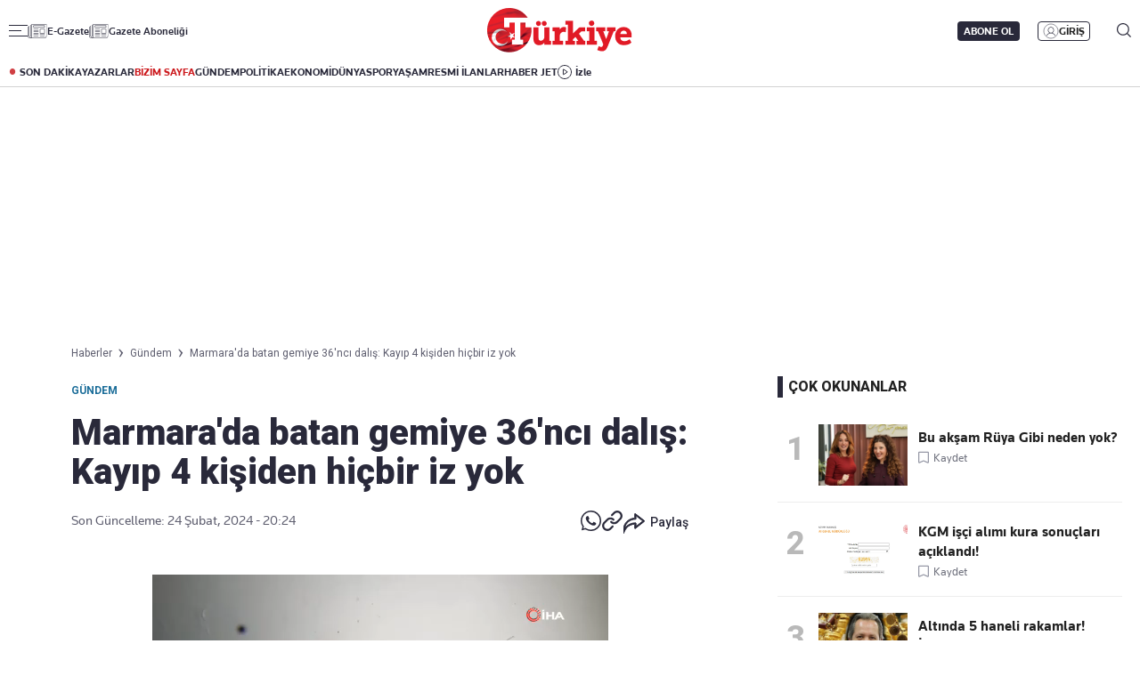

--- FILE ---
content_type: text/html; charset=utf-8
request_url: https://www.turkiyegazetesi.com.tr/gundem/marmarada-batan-gemiye-36nci-dalis-kayip-4-kisiden-hicbir-iz-1023880
body_size: 32705
content:

<!DOCTYPE html>
<html lang="tr">
<head>
    <meta charset="utf-8" />
    <meta name="viewport" content="width=device-width, initial-scale=1.0" />
    <title>Marmara'da batan gemiye 36'ncı dalış: Kayıp 4 kişiden hiçbir iz yok | Türkiye Gazetesi</title>
    

    <link rel="canonical" href="https://www.turkiyegazetesi.com.tr/gundem/marmarada-batan-gemiye-36nci-dalis-kayip-4-kisiden-hicbir-iz-1023880" />
<meta name="robots" content="index, follow, max-image-preview:large">
<meta name="title" content="Marmara'da batan gemiye 36'ncı dalış: Kayıp 4 kişiden hiçbir iz yok">
<meta name="description" content="Marmara Denizi'nde 10 gün önce batan Batuhan A gemisine kayı 4 mürettebatın bulunması için 36'ncı dalış gerçekleştirildi. Her metrekaresi didik didik aranan geminin enkazında kayıp 4 kişinin izine rastlanılmadı." />
<meta name="url" content="https://www.turkiyegazetesi.com.tr/gundem/marmarada-batan-gemiye-36nci-dalis-kayip-4-kisiden-hicbir-iz-1023880">
<meta property="fb:page_id" content="100057570613206" />
<meta property="fb:app_id" content="3257550407803019" />
<meta property="article:id" content="1023880" />
<meta property="article:section" content="Gündem" />
<meta property="article:published_time" content="2024-02-24T20:24:51+03:00" />
<meta property="article:modified_time" content="2024-02-24T20:24:51+03:00" />
<meta name="dateCreated" content="2024-02-24T20:24:51+03:00" />
<meta name="datePublished" content="2024-02-24T20:24:51+03:00" />
<meta name="dateModified" content="2024-02-24T20:24:51+03:00" />
<meta name="articleSection" content="news">
<meta property="article:author" content="">
<meta property="article:publisher" content="https://www.facebook.com/turkiyegazetesi" />
<meta property="article:content_tier" content="free" />
<meta name="articleAuthor" content="">
<meta property="og:type" content="article">
<meta property="og:video" content="https://v.turkiyegazetesi.com.tr/images/videolar/24-02/24/-411f8720-f395-4c3f-a969-715c4d27c124.mp4" />
<meta property="og:video:secure_url" content="https://v.turkiyegazetesi.com.tr/images/videolar/24-02/24/-411f8720-f395-4c3f-a969-715c4d27c124.mp4" />
<meta property="og:video:type" content="video/mp4" />
<meta property="og:video:width" content="640" />
<meta property="og:video:height" content="360" />
<meta property="og:url" content="https://www.turkiyegazetesi.com.tr/gundem/marmarada-batan-gemiye-36nci-dalis-kayip-4-kisiden-hicbir-iz-1023880" />
<meta property="og:site_name" content="Türkiye Gazetesi" />
<meta property="og:locale" content="tr_TR" />
<meta property="og:title" content="Marmara'da batan gemiye 36'ncı dalış: Kayıp 4 kişiden hiçbir iz yok" />
<meta property="og:description" content="Marmara Denizi'nde 10 gün önce batan Batuhan A gemisine kayı 4 mürettebatın bulunması için 36'ncı dalış gerçekleştirildi. Her metrekaresi didik didik aranan geminin enkazında kayıp 4 kişinin izine rastlanılmadı.">
<meta property="og:image" content="https://i.turkiyegazetesi.com.tr/images/24-02/24/marmarada-batan-gemiye-36nci-dalis-kayip-4-kisiden-hicbir-iz-1708795511455.jpg">
<meta property="og:image:alt" content="Marmara'da batan gemiye 36'ncı dalış: Kayıp 4 kişiden hiçbir iz yok" />
<meta property="og:image:width" content="1280" />
<meta property="og:image:height" content="720" />
<meta name="twitter:image:src" content="https://i.turkiyegazetesi.com.tr/images/24-02/24/marmarada-batan-gemiye-36nci-dalis-kayip-4-kisiden-hicbir-iz-1708795511455.jpg" />
<meta name="twitter:image" content="https://i.turkiyegazetesi.com.tr/images/24-02/24/marmarada-batan-gemiye-36nci-dalis-kayip-4-kisiden-hicbir-iz-1708795511455.jpg">
<meta name="twitter:card" content="summary_large_image" />
<meta name="twitter:site" content="@turkiyegazetesi" />
<meta property="twitter:domain" content="https://www.turkiyegazetesi.com.tr/gundem/marmarada-batan-gemiye-36nci-dalis-kayip-4-kisiden-hicbir-iz-1023880">
<meta property="twitter:url" content="https://www.turkiyegazetesi.com.tr/gundem/marmarada-batan-gemiye-36nci-dalis-kayip-4-kisiden-hicbir-iz-1023880">
<meta name="twitter:title" content="Marmara'da batan gemiye 36'ncı dalış: Kayıp 4 kişiden hiçbir iz yok">
<meta name="twitter:description" content="Marmara Denizi'nde 10 gün önce batan Batuhan A gemisine kayı 4 mürettebatın bulunması için 36'ncı dalış gerçekleştirildi. Her metrekaresi didik didik aranan geminin enkazında kayıp 4 kişinin izine rastlanılmadı.">
<meta name="facebook-domain-verification" content="eq2ggwt1uozc6q83jovypba5j6lwmy" />
<meta property="article:tag" content="Gündem" />
<link rel="alternate" type="application/rss+xml" title="Türkiye Gazetesi - Marmara'da batan gemiye 36'ncı dalış: Kayıp 4 kişiden hiçbir iz yok" href="https://www.turkiyegazetesi.com.tr/rss" />

    <script type="application/ld+json">
    {
        "@context": "https://schema.org",
        "@graph": [
            {
              "@type": "Organization",
              "name": "Türkiye Gazetesi",
              "image": "https://www.turkiyegazetesi.com.tr/s/i/logo.png",
              "url": "https://www.turkiyegazetesi.com.tr",
              "logo": {
                "@type": "ImageObject",
                "url": "https://www.turkiyegazetesi.com.tr/s/i/logo.png",
                "width": 512,
                "height": 156
              },
              "sameAs": [
                "https://www.facebook.com/turkiyegazetesi",
                "https://x.com/turkiyegazetesi",
                "https://www.linkedin.com/company/turkiye-gazetesi/",
                "https://www.instagram.com/turkiyegazetesi/",
                "https://news.google.com/publications/CAAqKAgKIiJDQklTRXdnTWFnOEtEWFJuY25Sb1lXSmxjaTVqYjIwb0FBUAE",
                "https://www.wikidata.org/wiki/Q123908496",
                "https://play.google.com/store/apps/details?id=com.dijitalvarliklar.turkiyegazetesi",
                "https://apps.apple.com/tr/app//turkiye-gazetesi/id469821641"
              ],
              "description": "Türkiye Gazetesi, haberler ve son dakika gelişmeleri için güvenilir haber sitesi. Gündemdeki haberleri, ekonomi gelişmeleri, dünyadan haberler, spor haberleri, magazin olayları ve köşe yazarları Türkiye Gazetesi'nde.",
              "slogan": "Türkiye Gazetesi, haberler ve son dakika gelişmeleri için güvenilir haber sitesi. Gündemdeki haberleri, ekonomi gelişmeleri, dünyadan haberler, spor haberleri, magazin olayları ve köşe yazarları Türkiye Gazetesi'nde.",
              "email": "dijital@tg.com.tr",
              "telephone": "+90 212 454 30 00",
              "faxNumber": "+90 212 454 31 00",
              "address": {
                "@type": "PostalAddress",
                "addressCountry": "TR",
                "addressLocality": "İstanbul",
                "addressRegion": "İstanbul",
                "postalCode": "34197",
                "streetAddress": "Yenibosna Merkez, 29 Ekim Cd. No:11 B D:21, 34197 Bahçelievler/İstanbul"
              },
              "contactPoint": [
                {
                  "@type": "ContactPoint",
                  "telephone": "+90 212 454 30 00",
                  "contactType": "customer service",
                  "contactOption": "TollFree",
                  "areaServed": "TR"
                }
              ]
            },
            {
                "@type": "NewsArticle",
                "url": "https://www.turkiyegazetesi.com.tr/gundem/marmarada-batan-gemiye-36nci-dalis-kayip-4-kisiden-hicbir-iz-1023880",
                "articleSection": "Gündem",
                "headline": "Marmara'da batan gemiye 36'ncı dalış: Kayıp 4 kişiden hiçbir iz yok",
                "alternativeHeadline": "",
                "description": "Marmara Denizi'nde 10 gün önce batan Batuhan A gemisine kayı 4 mürettebatın bulunması için 36'ncı dalış gerçekleştirildi. Her metrekaresi didik didik aranan geminin enkazında kayıp 4 kişinin izine rastlanılmadı.",
                "keywords": ["Gündem"],
                "articleBody": "Balıkesir'in Marmara Adası'ndan 14 Şubat akşamı hareket ettikten sonra kötü hava ve deniz şartları nedeniyle 15 Şubat saat 06.20'de Karacabey açıklarında, İmralı Adası'nın güneybatısında batan geminin mürettebatından 2 kişinin cesedine ulaşan ekipler, diğer 4 kişiyi bulmak için aramaların 10. gününde çalışmalarına devam ediyor.SAS KOMANDOLARI, AFAD EKİPLERİ DİDİK DİDİK ARIYORDenizin 51 metre derinliğinde tabana oturan gemiye dalışlar \"TCG Akın Gemisi\"nden gerçekleşirken, Kıyı Emniyeti Genel Müdürlüğüne ait Nene Hatun Gemisi de İnsansız Su Altı Robotu (ROV) ile görüntüleme ve tarama yaparak kayıp mürettebatın izini arıyor.Deniz Kuvvetleri Komutanlığı, Sahil Güvenlik Komutanlığı, Kıyı Emniyeti Genel Müdürlüğü, Emniyet Genel Müdürlüğü, Jandarma Genel Komutanlığı, Türk Silahlı Kuvvetlerinin (TSK) Sualtı Savunma (SAS) komandoları ve AFAD ekiplerinden yaklaşık 700 kişi, havadan, deniz yüzeyinden ve karadan arama çalışması yürütüyor.Ayrıca bölgede bulunan yaklaşık 30 balıkçı teknesi de aramalara destek veriyor.DALGIÇ POLİSLER DE DEVREDEBursa, Yalova ve Çanakkale'den bölgeye görevlendirilen 21 kişilik Emniyet Genel Müdürlüğüne bağlı deniz polisi ekibi de çalışmalarda görev alıyor.Deniz üstünden 4 botla keşif yapan ekipler, ROV ile görüntüleme ve tarama yapıyor. ROV, üstünde takılı mekanizmadaki tutucu kol yardımıyla su altında tespit edilen unsurları deniz üstüne çıkarabiliyor.Dalgıç polisler, kıyı kesimi yakınlarındaki kayalık alanlarda da tarama faaliyetinde bulunuyor. Kayalık alanları su üstü ve altında tarayan dalgıçlar, dalışlar yaparak batan gemi ve mürettebata ait bulgu arıyor.36'NCI DALIŞ YAPILDIBatan gemiye dalışların gerçekleştirildiği TCG Akın Gemisi'nde 15 Şubat'tan bu yana yapılan faaliyetler paylaşıldı.TCG Akın Gemisi'nden 15-24 Şubat'ta 91 saat 31 dakika ROV dalışı, 14 saat 14 dakika dip taraması ve 44 saatlik dalış gerçekleştirildi.Şimdiye kadar TCG Akın Gemisi'nden 36 kez dalış yapılan Batuhan A'nın enkazında, mürettebattan kayıp 4 kişinin izine rastlanmadı.NE OLMUŞTU?Balıkesir'in Marmara Adası'ndan 14 Şubat saat 20.30'da Bursa'nın Gemlik ilçesindeki Roda Limanı'na gitmek üzere 6 kişilik mürettebat ve 1250 ton mermer tozu yüküyle hareket eden 69 metre uzunluktaki \"Batuhan A\" adlı kargo gemisi, kötü hava ve deniz şartları nedeniyle 15 Şubat'ta saat 06.20'de Karacabey ilçesi açıklarında kıyıdan 4 mil açıkta batmıştı.Deniz Kuvvetleri Komutanlığına bağlı dalgıçların 17 Şubat'ta gerçekleştirdiği 2 dalışta, gemide aşçı olarak çalışan 33 yaşındaki Zeynep Kılınç'ın cesedine ulaşılmıştı. SAS komandosu dalgıçların 20 Şubat'ta yaptığı dalışta da gemi batmadan önce çektiği videoyu eşine gönderen Hüseyin Tutuk'un cesedi bulunmuştu.[{\"id\": 1, \"choiceId\": 1, \"groupId\": -1, \"value\": \"1023133\", \"label\": \"Hayat\\u0131n\\u0131 kaybeden gemicinin ac\\u0131l\\u0131 babas\\u0131: Gitme diye \\u0131srar ettim\", \"active\": false, \"highlighted\": false, \"customProperties\": {\"datetime\": \"2024-02-21T17:27:12\", \"photoUrl\": \"https://i.turkiyegazetesi.com.tr/images/24-02/21/hayatini-kaybeden-gemicinin-acili-babasi-gitme-diye-israr-17085256523727.jpg\", \"url\": \"/gundem/hayatini-kaybeden-gemicinin-acili-babasi-gitme-diye-israr-1023133\", \"key\": 1}, \"placeholder\": false, \"keyCode\": null}, {\"id\": 2, \"choiceId\": 2, \"groupId\": -1, \"value\": \"1023170\", \"label\": \"Marmara'da batan geminin a\\u015f\\u00e7\\u0131s\\u0131yd\\u0131: Zeynep K\\u0131l\\u0131n\\u00e7'\\u0131n son mesajlar\\u0131 ortaya \\u00e7\\u0131kt\\u0131\", \"active\": false, \"highlighted\": false, \"customProperties\": {\"datetime\": \"2024-02-21T21:23:49\", \"photoUrl\": \"https://i.turkiyegazetesi.com.tr/images/24-02/21/marmarada-batan-geminin-ascisiydi-zeynep-kilincin-son-mesajlari-ortaya-1708539849542.jpg\", \"url\": \"/gundem/marmarada-batan-geminin-ascisiydi-zeynep-kilincin-son-mesajlari-ortaya-1023170\", \"key\": 1}, \"placeholder\": false, \"keyCode\": null}] 1023133 -\u0026gt; Hayatını kaybeden gemicinin acılı babası: Gitme diye ısrar ettim   1023170 -\u0026gt; Marmara'da batan geminin aşçısıydı: Zeynep Kılınç'ın son mesajları ortaya çıktı",
                "name": "Marmara'da batan gemiye 36'ncı dalış: Kayıp 4 kişiden hiçbir iz yok",
                "thumbnailUrl": "https://i.turkiyegazetesi.com.tr/images/24-02/24/marmarada-batan-gemiye-36nci-dalis-kayip-4-kisiden-hicbir-iz-1708795511455.jpg",
                "inLanguage": "tr",
                "genre": "news",
                "publishingPrinciples": "https://www.turkiyegazetesi.com.tr/hakkimizda",
                "mainEntityOfPage": {
                    "@type": "WebPage",
                    "id": "https://www.turkiyegazetesi.com.tr/gundem/marmarada-batan-gemiye-36nci-dalis-kayip-4-kisiden-hicbir-iz-1023880"
                },
                "dateCreated": "2024-02-24T20:24:51+03:00",
                "datePublished": "2024-02-24T20:24:51+03:00",
                "dateModified": "2024-02-24T20:24:51+03:00",
                "wordCount": 552,
                "timeRequired": "PT3M",
                "image": {
                    "@type": "ImageObject",
                    "contentUrl": "https://i.turkiyegazetesi.com.tr/images/24-02/24/marmarada-batan-gemiye-36nci-dalis-kayip-4-kisiden-hicbir-iz-1708795511455.jpg",
                    "caption": "Marmara'da batan gemiye 36'ncı dalış: Kayıp 4 kişiden hiçbir iz yok",
                    "name": "Marmara'da batan gemiye 36'ncı dalış: Kayıp 4 kişiden hiçbir iz yok",
                    "representativeOfPage": true,
                    "datePublished": "2024-02-24T20:24:51+03:00",
                    "description": "Marmara Denizi'nde 10 gün önce batan Batuhan A gemisine kayı 4 mürettebatın bulunması için 36'ncı dalış gerçekleştirildi. Her metrekaresi didik didik aranan geminin enkazında kayıp 4 kişinin izine rastlanılmadı.",
                    "url": "https://i.turkiyegazetesi.com.tr/images/24-02/24/marmarada-batan-gemiye-36nci-dalis-kayip-4-kisiden-hicbir-iz-1708795511455.jpg",
                    "width": 1280,
                    "height": 720
                },
                "author": {
                    "@type": "Person",
                    "@id": "https://www.turkiyegazetesi.com.tr",
                    "name": "",
                    "url": "https://www.turkiyegazetesi.com.tr"
                },
                "publisher": {
                    "@type": "NewsMediaOrganization",
                    "name": "Türkiye Gazetesi",
                    "url": "https://www.turkiyegazetesi.com.tr",
                    "logo": {
                        "@type": "ImageObject",
                        "url": "https://www.turkiyegazetesi.com.tr/s/i/logo.png",
                        "width": 164,
                        "height": 50
                    }
                }
            }

            ,{
                "@type": "VideoObject",
                "name": "Marmara'da batan gemiye 36'ncı dalış: Kayıp 4 kişiden hiçbir iz yok",
                "description": "Marmara Denizi'nde 10 gün önce batan Batuhan A gemisine kayı 4 mürettebatın bulunması için 36'ncı dalış gerçekleştirildi. Her metrekaresi didik didik aranan geminin enkazında kayıp 4 kişinin izine rastlanılmadı.",
                "thumbnailUrl": "https://i.turkiyegazetesi.com.tr/images/24-02/24/marmarada-batan-gemiye-36nci-dalis-kayip-4-kisiden-hicbir-iz-1708795511455.jpg",
                "caption": "Marmara'da batan gemiye 36'ncı dalış: Kayıp 4 kişiden hiçbir iz yok",
                "transcript": "",
                "uploadDate": "2024-02-24T20:24:51+03:00",
                "dateCreated": "2024-02-24T20:24:51+03:00",
                "datePublished": "2024-02-24T20:24:51+03:00",
                "contentUrl": "https://v.turkiyegazetesi.com.tr/images/videolar/24-02/24/-411f8720-f395-4c3f-a969-715c4d27c124.mp4",
                "url": "https://www.turkiyegazetesi.com.tr/gundem/marmarada-batan-gemiye-36nci-dalis-kayip-4-kisiden-hicbir-iz-1023880",
                "isFamilyFriendly": true,
                "requiresSubscription": false,
                "playerType": "HTML5",
                "width": 640,
                "height": 360,
                "inLanguage": "tr",
                "author": {
                    "@type": "Person",
                    "@id": "https://www.turkiyegazetesi.com.tr",
                    "name": "",
                    "url": "https://www.turkiyegazetesi.com.tr"
                },
                "publisher": {
                    "@type": "NewsMediaOrganization",
                    "image": "https://www.turkiyegazetesi.com.tr/s/i/logo.png",
                    "name": "Türkiye Gazetesi",
                    "url": "https://www.turkiyegazetesi.com.tr",
                    "logo": {
                        "@type": "ImageObject",
                        "url": "https://www.turkiyegazetesi.com.tr/s/i/logo.png",
                        "width": 256,
                        "height": 256
                    }
                }
            }
                    ,{
                "@type": "BreadcrumbList",
                "itemListElement": [
                    {
                        "@type": "ListItem",
                        "position": 1,
                        "item": {
                            "@id": "https://www.turkiyegazetesi.com.tr",
                            "name": "Türkiye Gazetesi"
                        }
                    },
                    {
                        "@type": "ListItem",
                        "position": 2,
                        "item": {
                                "@id": "https://www.turkiyegazetesi.com.tr/gundem",
                            "name": "Gündem"
                        }
                    },
                    {
                        "@type": "ListItem",
                        "position": 3,
                        "item": {
                            "@id": "https://www.turkiyegazetesi.com.tr/gundem/marmarada-batan-gemiye-36nci-dalis-kayip-4-kisiden-hicbir-iz-1023880",
                            "name": "Marmara'da batan gemiye 36'ncı dalış: Kayıp 4 kişiden hiçbir iz yok"
                        }
                    }
                ]
            }

        ]
    }
</script>


        <script src="https://imasdk.googleapis.com/js/sdkloader/ima3.js"></script>
    <link rel="preload" href="https://i.turkiyegazetesi.com.tr/images/24-02/24/marmarada-batan-gemiye-36nci-dalis-kayip-4-kisiden-hicbir-iz-1708795511455.jpg" as="image" fetchpriority="high">
    <script>
        window.pageAdConfig = {
            page_type: "page-detail",
            category: "Gundem",
            action: "default"
        };
        var _stats = { PageType: 'haber', ContentId: 1023880 };
    </script>



    <link rel="preload" as="style" href="https://fonts.googleapis.com/css2?family=Roboto+Serif:ital,opsz,wght@0,8..144,100..900;1,8..144,100..900&family=Roboto:ital,wght@0,100..900;1,100..900&display=swap">
    <link rel="preload" as="style" href="https://fonts.googleapis.com/css2?family=Barlow+Condensed:ital,wght@0,100;0,200;0,300;0,400;0,500;0,600;0,700;0,800;0,900;1,100;1,200;1,300;1,400;1,500;1,600;1,700;1,800;1,900&family=Barlow:ital,wght@0,100;0,200;0,300;0,400;0,500;0,600;0,700;0,800;0,900;1,100;1,200;1,300;1,400;1,500;1,600;1,700;1,800;1,900&display=swap">
    <link rel="preload" href="https://s.turkiyegazetesi.com.tr/s/fonts/knowledge-font/knowledge-regularitalic-webfont.woff2" as="font" type="font/woff2" crossorigin>
    <link rel="preload" href="https://s.turkiyegazetesi.com.tr/s/fonts/knowledge-font/knowledge-black-webfont.woff2" as="font" type="font/woff2" crossorigin>
    <link rel="preload" href="https://s.turkiyegazetesi.com.tr/s/fonts/knowledge-font/knowledge-regular-webfont.woff2" as="font" type="font/woff2" crossorigin>
    <link rel="preload" href="https://s.turkiyegazetesi.com.tr/s/fonts/knowledge-font/knowledge-medium-webfont.woff2" as="font" type="font/woff2" crossorigin>
    <link rel="preload" href="https://s.turkiyegazetesi.com.tr/s/fonts/knowledge-font/knowledge-bold-webfont.woff2" as="font" type="font/woff2" crossorigin>
    <link rel="preconnect" href="https://fonts.googleapis.com">

    <link rel="stylesheet" href="https://s.turkiyegazetesi.com.tr/s/css/base/_reset.css?v=dc6b1804-aebb-42" />
    <link rel="stylesheet" href="https://s.turkiyegazetesi.com.tr/s/css/base/swiper-bundle.min.css?v=dc6b1804-aebb-42" />
    <link rel="stylesheet" href="https://s.turkiyegazetesi.com.tr/s/css/module.min.css?v=dc6b1804-aebb-42" />
    <link rel="stylesheet" href="https://s.turkiyegazetesi.com.tr/s/css/tg.css?v=dc6b1804-aebb-42" />
    <script async src="https://securepubads.g.doubleclick.net/tag/js/gpt.js"></script>
    <!-- Google Tag Manager -->
    <script>
        (function(w,d,s,l,i){w[l]=w[l]||[];w[l].push({'gtm.start':
        new Date().getTime(),event:'gtm.js'});var f=d.getElementsByTagName(s)[0],
        j=d.createElement(s),dl=l!='dataLayer'?'&l='+l:'';j.async=true;j.src=
        'https://www.googletagmanager.com/gtm.js?id='+i+dl;f.parentNode.insertBefore(j,f);
        })(window,document,'script','dataLayer','GTM-KPF2Q434');</script>
    <!-- End Google Tag Manager -->
    <script async src="https://www.googletagmanager.com/gtag/js?id=G-GWT316TB4Q"></script>
    <script>
        window.dataLayer = window.dataLayer || [];
        function gtag(){dataLayer.push(arguments);}
        gtag('js', new Date());
        gtag('config', 'G-GWT316TB4Q');
    </script>
    <script>
        function trackGAEvent(category, action, label) {
            gtag('event', action, {
                'event_category': category,
                'event_label': label
            });
        }
    </script>
    <script>
        !function () {
        var t = document.createElement("script");
        t.setAttribute("src", 'https://cdn.p.analitik.bik.gov.tr/tracker' + (
        typeof Intl !== "undefined" ? (typeof(Intl || "").PluralRules !== "undefined" ? '1' : typeof Promise !== "undefined" ? '2' : typeof MutationObserver !== 'undefined' ? '3' : '4') : '4'
        ) + '.js'),
        t.setAttribute("data-website-id", "50b95442-f009-4e8f-8220-3db4e21c3a9b"),
        t.setAttribute("data-host-url", '//50b95442-f009-4e8f-8220-3db4e21c3a9b.collector.p.analitik.bik.gov.tr'),
        document.head.appendChild(t)
        }();
    </script>
    <script src="https://s.turkiyegazetesi.com.tr/s/js/general.js?v=dc6b1804-aebb-42"></script>
    <script src="https://www.gstatic.com/firebasejs/7.14.6/firebase-app.js"></script>
    <script src="https://www.gstatic.com/firebasejs/7.14.6/firebase-messaging.js"></script>

    <script src="https://s.turkiyegazetesi.com.tr/s/js/firebase-notification.js?v=dc6b1804-aebb-42"></script>

</head>
<body>
    <!-- Header-->
    
<header class="header">
    <div class="container rowPaddingHorizontal">
        <div class="headerTop">
            <div class="headerTop-left">
                <div class="headerTop-navbutton">
                    <span class="line"></span>
                    <span class="line"></span>
                    <span class="line"></span>
                </div>
                <span class="headerTop-logo-small"><a href="/" title="Türkiye Gazetesi"><img src="https://www.turkiyegazetesi.com.tr/s/i/logo.png" alt="Türkiye Gazetesi"></a></span>
                <a class="headerTop-news" href="/e-gazete" target="_blank">E-Gazete</a>
                <a class="headerTop-news" href="/abone" target="_blank">Gazete Aboneliği</a>
            </div>
            <div class="headerTop-center">
                <span class="headerTop-logo"><a href="/" title="Türkiye Gazetesi"><img src="https://www.turkiyegazetesi.com.tr/s/i/logo.png" alt="Türkiye Gazetesi"></a></span>
            </div>
            <div class="headerTop-right" id="headerTopRight">
                <span class="headerTop-search">
                    <img src="https://s.turkiyegazetesi.com.tr/s/i/icon-header-search.svg" alt="Arama">
                </span>
            </div>
        </div>
    </div>
</header>
<div class="headerBottomCategory">
    <div class="container rowPaddingHorizontal">
        <div class="headerBottom">
            <a href="/son-dakika" class="headerNavUrl icon-header-bull" title="Son Dakika Haberleri görüntüle">SON DAKİKA</a>
            <a href="/bugunun-yazarlari" class="headerNavUrl" title="Yazarlar ve köşe yazılarını görüntüle">YAZARLAR</a>
            <a href="/bizim-sayfa" class="headerNavUrl" style="color:#CC181C" title="Bizim Sayfa içeriklerini görüntüle">BİZİM SAYFA</a>
            <a href="/gundem" class="headerNavUrl" title="Gündem haberlerini görüntüle">GÜNDEM</a>
            <a href="/politika" class="headerNavUrl" title="Politika haberlerini görüntüle">POLİTİKA</a>
            <a href="/ekonomi" class="headerNavUrl" title="Ekonomi haberlerini görüntüle">EKONOMİ</a>
            <a href="/dunya" class="headerNavUrl" title="Dünya haberlerini görüntüle">DÜNYA</a>
            <a href="/spor" class="headerNavUrl" title="Spor haberlerini görüntüle">SPOR</a>
            <a href="/yasam" class="headerNavUrl" title="Hayat ve yaşam tarzı haberlerini görüntüle">YAŞAM</a>
            <a href="/resmi-ilanlar" class="headerNavUrl" title="Resmi İlanları görüntüle">RESMİ İLANLAR</a>
            <a href="/haber-jet" class="headerNavUrl" title="Haber Jet içeriklerini görüntüle">HABER JET</a>
            <a href="/videogaleri" class="headerNavUrl icon-header-watch" title="Video içeriklerini izle">İzle</a>
        </div>
    </div>
</div>

<div class="header-hamburger-bg"></div>
<div class="header-hamburger-menu">
    <div class="container rowPaddingHorizontal auto-scroll-y">
        <div class="row gx-0 hm-nav">
            <div class="col-12 pdl-0 pdr-0">
                <div class="row gx-0 mobile-top-header">
                    <div class="mth-row close-scope">
                        <span class="mth-close"><img src="https://s.turkiyegazetesi.com.tr/s/images/icons/icon-mobile-hamburger-close.svg" alt="Türkiye Gazetesi"></span>
                    </div>
                    <div class="mth-row">
                        <span class="mth-logo-small"><a href="/"><img src="https://www.turkiyegazetesi.com.tr/s/i/logo.png" alt="Türkiye Gazetesi"></a></span>
                    </div>
                    <div class="mth-row">
                        <a class="mth-news" href="/e-gazete" target="_blank">E-Gazete</a>
                        <a class="mth-news" href="/abone" target="_blank">Abonelik</a>
                    </div>
                </div>
                <div class="row gx-0">
                    <div class="row gx-0" style="gap:16px">
                                <div class="col-7-equal footer-cat">
                                    <div class="footer-cat__title" data-toggle="collapse">
                                            <a href="/gundem" class="footer-cat-link" title="G&#xFC;ndem">G&#xFC;ndem</a>

                                        <span class="footer-cat-toggle" data-id="cat-171"></span>
                                    </div>
                                    <ul id="cat-171" class="footer-cat__menu">
                                            <li><a href="/politika" title="Politika">Politika</a></li>
                                            <li><a href="/egitim" title="E&#x11F;itim">E&#x11F;itim</a></li>
                                    </ul>
                                </div>
                                <div class="col-7-equal footer-cat">
                                    <div class="footer-cat__title" data-toggle="collapse">
                                            <a href="/ekonomi" class="footer-cat-link" title="Ekonomi">Ekonomi</a>

                                        <span class="footer-cat-toggle" data-id="cat-173"></span>
                                    </div>
                                    <ul id="cat-173" class="footer-cat__menu">
                                            <li><a href="/borsa" title="Borsa">Borsa</a></li>
                                            <li><a href="/altin" title="Alt&#x131;n">Alt&#x131;n</a></li>
                                            <li><a href="/doviz" title="D&#xF6;viz">D&#xF6;viz</a></li>
                                            <li><a href="/hisse-senedi" title="Hisse Senedi">Hisse Senedi</a></li>
                                            <li><a href="/kripto-para" title="Kripto Para">Kripto Para</a></li>
                                            <li><a href="/emlak" title="Emlak">Emlak</a></li>
                                            <li><a href="/t-otomobil" title="T-Otomobil">T-Otomobil</a></li>
                                            <li><a href="/turizm" title="Turizm">Turizm</a></li>
                                    </ul>
                                </div>
                                <div class="col-7-equal footer-cat">
                                    <div class="footer-cat__title" data-toggle="collapse">
                                            <a href="/spor" class="footer-cat-link" title="Spor">Spor</a>

                                        <span class="footer-cat-toggle" data-id="cat-177"></span>
                                    </div>
                                    <ul id="cat-177" class="footer-cat__menu">
                                            <li><a href="/futbol" title="Futbol">Futbol</a></li>
                                            <li><a href="/puan-durumu" title="Puan Durumu">Puan Durumu</a></li>
                                            <li><a href="/fikstur" title="Fikst&#xFC;r">Fikst&#xFC;r</a></li>
                                            <li><a href="/sampiyonlar-ligi" title="&#x15E;ampiyonlar Ligi">&#x15E;ampiyonlar Ligi</a></li>
                                            <li><a href="/avrupa-ligi" title="Avrupa Ligi">Avrupa Ligi</a></li>
                                            <li><a href="/basketbol" title="Basketbol">Basketbol</a></li>
                                    </ul>
                                </div>
                                <div class="col-7-equal footer-cat">
                                    <div class="footer-cat__title" data-toggle="collapse">
                                            <a href="/dunya" class="footer-cat-link" title="D&#xFC;nya">D&#xFC;nya</a>

                                        <span class="footer-cat-toggle" data-id="cat-172"></span>
                                    </div>
                                    <ul id="cat-172" class="footer-cat__menu">
                                            <li><a href="/orta-dogu" title="Orta Do&#x11F;u">Orta Do&#x11F;u</a></li>
                                            <li><a href="/avrupa" title="Avrupa">Avrupa</a></li>
                                            <li><a href="/amerika" title="Amerika">Amerika</a></li>
                                            <li><a href="/afrika" title="Afrika">Afrika</a></li>
                                            <li><a href="/israil-gazze" title="&#x130;srail-Gazze">&#x130;srail-Gazze</a></li>
                                    </ul>
                                </div>
                                <div class="col-7-equal footer-cat">
                                    <div class="footer-cat__title" data-toggle="collapse">
                                            <a href="/yasam" class="footer-cat-link" title="Ya&#x15F;am">Ya&#x15F;am</a>

                                        <span class="footer-cat-toggle" data-id="cat-174"></span>
                                    </div>
                                    <ul id="cat-174" class="footer-cat__menu">
                                            <li><a href="/saglik" title="Sa&#x11F;l&#x131;k">Sa&#x11F;l&#x131;k</a></li>
                                            <li><a href="/hava-durumu" title="Hava Durumu">Hava Durumu</a></li>
                                            <li><a href="/yemek" title="Yemek">Yemek</a></li>
                                            <li><a href="/seyahat" title="Seyahat">Seyahat</a></li>
                                            <li><a href="/aktuel" title="Akt&#xFC;el">Akt&#xFC;el</a></li>
                                    </ul>
                                </div>
                                <div class="col-7-equal footer-cat">
                                    <div class="footer-cat__title" data-toggle="collapse">
                                            <a href="/kultur-sanat" class="footer-cat-link" title="K&#xFC;lt&#xFC;r-Sanat">K&#xFC;lt&#xFC;r-Sanat</a>

                                        <span class="footer-cat-toggle" data-id="cat-175"></span>
                                    </div>
                                    <ul id="cat-175" class="footer-cat__menu">
                                            <li><a href="/sinema" title="Sinema">Sinema</a></li>
                                            <li><a href="/arkeoloji" title="Arkeoloji">Arkeoloji</a></li>
                                            <li><a href="/kitap" title="Kitap">Kitap</a></li>
                                            <li><a href="/tarih" title="Tarih">Tarih</a></li>
                                    </ul>
                                </div>
                                <div class="col-7-equal footer-cat">
                                    <div class="footer-cat__title" data-toggle="collapse">
                                            <a href="/bizim-sayfa" class="footer-cat-link" title="Bizim Sayfa">Bizim Sayfa</a>

                                        <span class="footer-cat-toggle" data-id="cat-178"></span>
                                    </div>
                                    <ul id="cat-178" class="footer-cat__menu">
                                            <li><a href="/namaz-vakitleri" title="Namaz Vakitleri">Namaz Vakitleri</a></li>
                                            <li><a href="/sesli-yayinlar" title="Sesli Yay&#x131;nlar">Sesli Yay&#x131;nlar</a></li>
                                    </ul>
                                </div>
                                <div class="col-7-equal footer-cat">
                                    <div class="footer-cat__title" data-toggle="collapse">
                                            <a href="/yazarlar" class="footer-cat-link" title="Yazarlar">Yazarlar</a>

                                        <span class="footer-cat-toggle" data-id="cat-179"></span>
                                    </div>
                                    <ul id="cat-179" class="footer-cat__menu">
                                            <li><a href="/bugunun-yazarlari" title="Bug&#xFC;n&#xFC;n Yazarlar&#x131;">Bug&#xFC;n&#xFC;n Yazarlar&#x131;</a></li>
                                            <li><a href="/yazarlar" title="T&#xFC;m Yazarlar">T&#xFC;m Yazarlar</a></li>
                                    </ul>
                                </div>
                                <div class="col-7-equal footer-cat">
                                    <div class="footer-cat__title" data-toggle="collapse">
                                            <span class="footer-cat-link no-link" title="Di&#x11F;er Kategoriler">Di&#x11F;er Kategoriler</span>

                                        <span class="footer-cat-toggle" data-id="cat-181"></span>
                                    </div>
                                    <ul id="cat-181" class="footer-cat__menu">
                                            <li><a href="/magazin" title="Magazin">Magazin</a></li>
                                            <li><a href="/teknoloji" title="Teknoloji">Teknoloji</a></li>
                                            <li><a href="/resmi-ilanlar" title="Resm&#xEE; Ilanlar">Resm&#xEE; Ilanlar</a></li>
                                            <li><a href="/haberler" title="Haberler">Haberler</a></li>
                                            <li><a href="/videogaleri" title="Video Galeri">Video Galeri</a></li>
                                            <li><a href="/fotohaber" title="Foto Haber">Foto Haber</a></li>
                                    </ul>
                                </div>
                                <div class="col-7-equal footer-cat">
                                    <div class="footer-cat__title" data-toggle="collapse">
                                            <a class="footer-cat-link" title="Kurumsal">Kurumsal</a>

                                        <span class="footer-cat-toggle" data-id="cat-182"></span>
                                    </div>
                                    <ul id="cat-182" class="footer-cat__menu">
                                            <li><a href="/hakkimizda" title="Hakk&#x131;m&#x131;zda">Hakk&#x131;m&#x131;zda</a></li>
                                            <li><a href="/iletisim" title="&#x130;leti&#x15F;im">&#x130;leti&#x15F;im</a></li>
                                            <li><a href="/kunye" title="K&#xFC;nye">K&#xFC;nye</a></li>
                                            <li><a href="/abone" title="Gazete Aboneli&#x11F;i">Gazete Aboneli&#x11F;i</a></li>
                                            <li><a href="https://www.turkiyegazetesi.com.tr/danisma-telefonlari" title="Dan&#x131;&#x15F;ma Telefonlar&#x131;">Dan&#x131;&#x15F;ma Telefonlar&#x131;</a></li>
                                            <li><a href="/kisisel-verilerin-korunmasi" title="Yasal">Yasal</a></li>
                                            <li><a href="/reklam-ver" title="Reklam Ver">Reklam Ver</a></li>
                                    </ul>
                                </div>
                        <div class="col-7-equal footer-cat-right">
                            <!-- Uygulamalar sağda, kendi alanında -->
                            <span class="footer-cat__title" data-toggle="collapse">Uygulamalar</span>
                            <a href="https://apps.apple.com/tr/app/turkiye-gazetesi/id469821641"><img src="https://s.turkiyegazetesi.com.tr/s/i/icon-down-appstore.svg" alt="Türkiye Gazetesi App Store"></a>
                            <a href="https://play.google.com/store/apps/details?id=com.dijitalvarliklar.turkiyegazetesi.rssreader&hl=tr"><img src="https://s.turkiyegazetesi.com.tr/s/i/icon-down-playstore.svg" alt="Türkiye Gazetesi Google Play"></a>
                        </div>
                    </div>


                    
                </div>
            </div>

        </div>

        <div class="row gx-0 hm-social">
            <div class="col-12 pdl-0 pdr-0">
                <div class="row gx-0">
                    <div class="col-12 col-lg-4">
                        <div class="footer-content-scope social-media">
                            <span class="fTitle">Takip Edin</span>
                            <span class="fDesc">Favori mecralarınızda haber<br>akışımıza ulaşın</span>
                            <div class="fLink">
                                <a href="https://x.com/turkiyegazetesi" target="_blank" title="X"><img src="https://s.turkiyegazetesi.com.tr/s/i/icon-menu-x.svg" alt="X"></a>
                                <a href="https://www.facebook.com/turkiyegazetesi" target="_blank" title="Facebook"><img src="https://s.turkiyegazetesi.com.tr/s/i/icon-menu-fb.svg" alt="Facebook"></a>
                                <a href="https://www.linkedin.com/company/turkiye-gazetesi/" target="_blank" title="LinkedIn"><img src="https://s.turkiyegazetesi.com.tr/s/i/icon-menu-linkedin.svg" alt="LinkedIn"></a>
                                <a href="https://www.youtube.com/turkiyegazetesi" target="_blank" title="YouTube"><img src="https://s.turkiyegazetesi.com.tr/s/i/icon-menu-youtube.svg" alt="YouTube"></a>
                                <a href="https://www.instagram.com/turkiyegazetesicomtr/" target="_blank" title="Instagram"><img src="https://s.turkiyegazetesi.com.tr/s/i/icon-menu-instagram.svg" alt="Instagram"></a>
                                <a href="https://www.tiktok.com/@turkiyegazetesicomtr" target="_blank" title="TikTok"><img src="https://s.turkiyegazetesi.com.tr/s/i/icon-menu-tiktok.svg" alt="TikTok"></a>
                                <a href="https://sosyal.teknofest.app/@turkiyegazetesi" target="_blank" title="Next Sosyal"><img src="https://s.turkiyegazetesi.com.tr/s/i/icon-detail-popup-next.svg" alt="Next Sosyal" style="width: 25px; height: 25px;"></a>

                            </div>
                            <span class="f-mobile-copyright">© 2025 İhlas Gazetecilik A.Ş.<br>Tüm Hakları Saklıdır.</span>
                        </div>
                    </div>
                    <div class="col-12 col-lg-4 border-style">
                        <div class="footer-content-scope">
                            <span class="fTitle">Haber Verin</span>
                            <span class="fDesc">Editör masamıza bilgi ve materyal<br>göndermek için <a href="/geri-bildirim" title="Geri Bildirim">tıklayın</a><span class="icon-continue"></span></span>
                            <div class="fLink">
                                <img src="https://s.turkiyegazetesi.com.tr/s/i/icon-menu-letmeknow.svg" alt="Bildirin">
                            </div>
                        </div>
                    </div>
                    <div class="col-12 col-lg-4">
                        <div class="footer-content-scope">
                            <span class="fTitle">Kaçırmayın</span>
                            <span class="fDesc">Ücretsiz üye olun, gündemi<br>şekillendiren gelişmeleri önce siz duyun</span>
                            <div class="fInput">
                                <form class="subscribe-form">
                                    <input type="email" placeholder="E-posta adresiniz" required>
                                    <button type="submit"></button>
                                </form>
                            </div>
                        </div>
                    </div>
                </div>
            </div>
        </div>
    </div>
</div>

<div class="search-fixed">
    <div class="container">
        <div class="search-container">
            <span class="search-close"></span>
            <input type="text"
                   id="search"
                   autocomplete="off"
                   autocorrect="off"
                   autocapitalize="off"
                   spellcheck="false"
                   placeholder="Türkiye Gazetesi’nde aramak için yazın..." />
            <button class="search-button"></button>

            <div id="suggestions" class="suggestions hidden">

                <!-- Haber Listesi JS ile buraya gelecek -->
                <div class="suggestions-list"></div>               
            </div>
        </div>
    </div>
</div>

<script>
    document.addEventListener("DOMContentLoaded", function () {
        const headerRight = document.getElementById("headerTopRight");
        const searchSpan = headerRight.querySelector(".headerTop-search");

        function getCookie(name) {
            return document.cookie.split("; ").reduce((r, v) => {
                const parts = v.split("=");
                return parts[0] === name ? decodeURIComponent(parts[1]) : r;
            }, null);
        }

        const userId = getCookie("userId");
        const fullName = getCookie("fullName");
        const isSubscribe = getCookie("IsSubscribe");

        const elements = [];

        // ABONE OL butonu
        if (!isSubscribe) {
            const subscribeBtn = document.createElement("button");
            subscribeBtn.className = "headerTop-subscribe";
            subscribeBtn.textContent = "ABONE OL";
            subscribeBtn.onclick = () => window.location.href = "/abonelik";
            elements.push(subscribeBtn);
        }

        if (!userId) {
            const loginLink = document.createElement("a");
            loginLink.href = "/register";
            loginLink.title = "Giriş";

            const loginBtn = document.createElement("button");
            loginBtn.className = "headerTop-login";
            loginBtn.textContent = "GİRİŞ";

            loginLink.appendChild(loginBtn);
            elements.push(loginLink);
        } else if (fullName) {
            const nav = document.createElement("nav");
            nav.className = "headerTop-login-after";

            const userBtn = document.createElement("button");
            userBtn.className = "headerTop-login login-after-label";
            const nameSpan = document.createElement("span");
            nameSpan.textContent = fullName;
            userBtn.appendChild(nameSpan);

            const menu = document.createElement("ul");
            menu.className = "login-menu";

            const links = [
                { href: "/abonelik", title: "Abonelik", class: "login-icon-subscription" },
                { href: "/takip-edilenler", title: "Takip Ettiklerim", class: "login-icon-follow" },
                { href: "/kaydedilenler", title: "Kaydettiklerim", class: "login-icon-bookmark" },
                { href: "/profil", title: "Ayarlar", class: "login-icon-settings" },
                { href: "#", title: "Çıkış", class: "login-icon-logout", isLogout: true }
            ];

            links.forEach(linkInfo => {
                const a = document.createElement("a");
                a.href = linkInfo.href;
                a.title = linkInfo.title;
                a.className = linkInfo.class;
                a.textContent = linkInfo.title;

                if (linkInfo.isLogout) {
                    a.addEventListener("click", function (e) {
                        e.preventDefault();
                        logoutUser();
                    });
                }

                menu.appendChild(a);
            });

            nav.appendChild(userBtn);
            nav.appendChild(menu);
            elements.push(nav);
        }
        elements.forEach(el => headerRight.insertBefore(el, searchSpan));
    });
    document.querySelectorAll('.footer-cat__title').forEach(function (link) {
        link.addEventListener('click', function (e) {
            // Sadece mobilde çalışsın
            if (window.innerWidth <= 991) {
                var clickX = e.offsetX;
                var linkWidth = this.offsetWidth;

                // ::after için sağ taraftaki 30px'lik alanı kontrol et
                if (clickX > linkWidth - 30) {
                    e.preventDefault(); // Sadece ok ikonuna tıklandığında iptal et
                }
                // Aksi halde link normale çalışır
            }
        });
    });



    function logoutUser() {
        window.location.href = "/auth/logout";
    }

</script>

<script>
        document.addEventListener("DOMContentLoaded", function () {
        const searchFixed = document.querySelector(".search-fixed");
        const searchButton = document.querySelector(".headerTop-search");
        const searchClose = document.querySelector(".search-close");
        const searchContainer = document.querySelector(".search-container");
        const searchInput = document.getElementById("search");

        if (searchButton) {
            searchButton.addEventListener("click", function() {
                searchFixed.classList.add("active");
                setTimeout(() => {
                    searchInput.focus();
                }, 100);
            });
        }

        // Kapatma butonuna tıklandığında pop-up'ı kapat
        if (searchClose) {
            searchClose.addEventListener("click", function() {
                searchFixed.classList.remove("active");
            });
        }

        // Pop-up dışına tıklandığında kapat
        searchFixed.addEventListener("click", function(e) {
            // Eğer tıklanan element search-container'ın içinde değilse kapat
            if (!searchContainer.contains(e.target)) {
                searchFixed.classList.remove("active");
            }
        });

        // ESC tuşuna basıldığında kapat
        document.addEventListener("keydown", function(e) {
            if (e.key === "Escape" && searchFixed.classList.contains("active")) {
                searchFixed.classList.remove("active");
            }
        });
    });
</script>

<script>
    function mobileFooterMenu() {
        const toggleButtons = document.querySelectorAll('.footer-cat__toggle');

        toggleButtons.forEach(btn => {
            btn.addEventListener('click', () => {
                const cat = btn.closest('.footer-cat');
                const menu = cat.querySelector('.footer-cat__menu');

                cat.classList.toggle('open');

                if (window.innerWidth < 992) {
                    menu.style.maxHeight = cat.classList.contains('open')
                        ? menu.scrollHeight + 'px'
                        : '0';
                }
            });
        });
    }
</script>
    <script type="text/javascript">
    function bizimsayfaYazar() {
      var url = window.location.href;
      var list = ["/kose-yazilari/prof-dr-ramazan-ayvalli/", "/kose-yazilari/osman-unlu/", "/kose-yazilari/m-said-arvas/", "/kose-yazilari/ahmet-demirbas/", "/kose-yazilari/vehbi-tulek/", "/kose-yazilari/abdullatif-uyan/", "/kose-yazilari/salim-koklu/", "/kose-yazilari/ragip-karadayi/", "/kose-yazilari/unal-bolat/", "/kose-yazilari/yetenekli-kalemler/"];
      for (var i = 0; i < list.length; i++) {
        if (url.indexOf(list[i]) !== -1) {
          return true;
        }
      }

      return false;
    }

    if (!bizimsayfaYazar() && !getCookie("IsSubscribe") && typeof pageAdConfig !== "undefined" && !(pageAdConfig.page_type == "default" && pageAdConfig.category == "default" && pageAdConfig.action == "default"))
    {
        document.write('<div id="adsHorizontal"><div id="adsContainer" class="container"><div class="row gx-0"><div class="col-12 h-center"><div class="ads970"></div></div></div></div></div>');
    }
</script>
    <!-- Header Bitti-->

    


<div id="content" class="content c-gundem" data-id="1023880" data-url="/gundem/marmarada-batan-gemiye-36nci-dalis-kayip-4-kisiden-hicbir-iz-1023880" data-title="Marmara'da batan gemiye 36'ncı dalış: Kayıp 4 kişiden hiçbir iz yok">
    <div id="newsDetails" class="section-row newsDetails">
        <div class="container">
            <div class="row gx-0">
                <div class="section-breadcrumb bodyTopMargin article-breadcrumb-style">
                    <nav aria-label="Breadcrumb">
                        <ol class="breadcrumb-list">
                            <li itemprop="itemListElement" class="bc-item">
                                <a href="/haberler" title="Haberlere git" itemprop="item">
                                    <span itemprop="name">Haberler</span>
                                </a>
                                <meta itemprop="position" content="1" />
                            </li>
                                <li itemprop="itemListElement" class="bc-item">
                                    <a href="/gundem" title="Etiket" itemprop="item">
                                        <span itemprop="name">G&#xFC;ndem</span>
                                    </a>
                                    <meta itemprop="position" content="2" />
                                </li>
                                <li itemprop="itemListElement" class="bc-item">
                                    <span itemprop="name">
                                        <a href="/gundem/marmarada-batan-gemiye-36nci-dalis-kayip-4-kisiden-hicbir-iz-1023880" title="Marmara&#x27;da batan gemiye 36&#x27;nc&#x131; dal&#x131;&#x15F;: Kay&#x131;p 4 ki&#x15F;iden hi&#xE7;bir iz yok">Marmara&#x27;da batan gemiye 36&#x27;nc&#x131; dal&#x131;&#x15F;: Kay&#x131;p 4 ki&#x15F;iden hi&#xE7;bir iz yok</a>
                                    </span>

                                    <meta itemprop="position" content="3" />
                                </li>

                        </ol>
                    </nav>
                </div>

            </div>
            <div class="row">
                <div class="col-12 col-lg-8 article-scope">
                    <article>
                        <div class="article-header">
                            <div class="article-category-tag" itemprop="about">
                                <span itemprop="name"><a href="/gundem" title="Gündem">Gündem</a></span>
                            </div>
                            <h1 class="article-title" itemprop="headline">
                                Marmara'da batan gemiye 36'ncı dalış: Kayıp 4 kişiden hiçbir iz yok
                            </h1>

                            <div class="article-meta-actions-scope">
                                <!-- Tarih ve Meta Bilgiler -->
                                <div class="article-text-scope">
                                    <div class="article-text">
                                    </div>
                                    <time class="article-date-modified" itemprop="dateModified" datetime="2024-02-24T20:24:51&#x2B;03:00">
                                        Son Güncelleme: 24 &#x15E;ubat, 2024 - 20:24
                                    </time>
                                </div>

                                <!-- Paylaşım Butonları -->
                                <div class="article-actions">
                                    <a href="https://api.whatsapp.com/send?text=https://www.turkiyegazetesi.com.tr/gundem/marmarada-batan-gemiye-36nci-dalis-kayip-4-kisiden-hicbir-iz-1023880" target="_blank" class="aa icon-whatsapp" title="Whatsapp İkon"><img src="https://s.turkiyegazetesi.com.tr/s/i/icon-detail-whatsapp.svg" alt="Whatsapp İkon"></a>
                                    <a onclick="copyLink('/gundem/marmarada-batan-gemiye-36nci-dalis-kayip-4-kisiden-hicbir-iz-1023880')" class="aa iconUrlCopy" title="Bağlantıyı Kopyala"><img src="https://s.turkiyegazetesi.com.tr/s/i/icon-details-linkcopy.svg" alt="Bağlantıyı Kopyala"></a>
                                    <div class="aa detailShare iconShare">
                                        <span class="detailShareClick">Paylaş</span>
                                        <div class="detailShareMenu" style="margin-right:-150px">
                                            <button type="button" class="detailShareClose" aria-label="Kapat">&times;</button>
                                            <span class="detailShareTitle">Paylaş</span>
                                            <div class="detailShareGrid">
                                                <a href="https://www.facebook.com/sharer/sharer.php?u=https://www.turkiyegazetesi.com.tr/gundem/marmarada-batan-gemiye-36nci-dalis-kayip-4-kisiden-hicbir-iz-1023880" target="_blank" title="Facebook" class="detailShareItem">
                                                    <img src="https://s.turkiyegazetesi.com.tr/s/i/icon-detail-popup-fb.svg" alt="Facebook">
                                                    <span>Facebook</span>
                                                </a>
                                                <a href="https://twitter.com/intent/tweet?url=https://www.turkiyegazetesi.com.tr/gundem/marmarada-batan-gemiye-36nci-dalis-kayip-4-kisiden-hicbir-iz-1023880" target="_blank" title="X" class="detailShareItem">
                                                    <img src="https://s.turkiyegazetesi.com.tr/s/i/icon-detail-popup-x.svg" alt="X">
                                                    <span>X</span>
                                                </a>
                                                <a href="https://api.whatsapp.com/send?text=https://www.turkiyegazetesi.com.tr/gundem/marmarada-batan-gemiye-36nci-dalis-kayip-4-kisiden-hicbir-iz-1023880" target="_blank" title="WhatsApp" class="detailShareItem">
                                                    <img src="https://s.turkiyegazetesi.com.tr/s/i/icon-detail-popup-whatsapp.svg" alt="WhatsApp">
                                                    <span>WhatsApp</span>
                                                </a>
                                                <a href="https://www.linkedin.com/sharing/share-offsite/?url=https://www.turkiyegazetesi.com.tr/gundem/marmarada-batan-gemiye-36nci-dalis-kayip-4-kisiden-hicbir-iz-1023880" target="_blank" title="LinkedIn" class="detailShareItem">
                                                    <img src="https://s.turkiyegazetesi.com.tr/s/i/icon-detail-popup-linkedin.svg" alt="LinkedIn">
                                                    <span>LinkedIn</span>
                                                </a>
                                                <a href="https://sosyal.teknofest.app/share?text=https://www.turkiyegazetesi.com.tr/gundem/marmarada-batan-gemiye-36nci-dalis-kayip-4-kisiden-hicbir-iz-1023880&title=Marmara&#x27;da batan gemiye 36&#x27;nc&#x131; dal&#x131;&#x15F;: Kay&#x131;p 4 ki&#x15F;iden hi&#xE7;bir iz yok" target="_blank" title="Next Sosyal" class="detailShareItem">
                                                    <img src="https://s.turkiyegazetesi.com.tr/s/i/icon-detail-popup-next.svg" alt="Next Sosyal">
                                                    <span>Next Sosyal</span>
                                                </a>
                                                <a onclick="copyLink('/gundem/marmarada-batan-gemiye-36nci-dalis-kayip-4-kisiden-hicbir-iz-1023880')" title="Bağlantıyı Kopyala" class="detailShareItem">
                                                    <img src="https://s.turkiyegazetesi.com.tr/s/i/icon-detail-popup-linkcopy.svg" alt="Bağlantıyı Kopyala">
                                                    <span style="padding-left: 21px">Bağlantıyı Kopyala</span>
                                                </a>
                                            </div>
                                        </div>
                                    </div>
                                </div>
                            </div>
                        </div>

                        <div class="article-main-image article-image-video">
                                <video id="contentElement-1023880" class="video-player" width="100%" height="auto" muted="" controls="" controlsList="nodownload" playsinline="" preload="auto" poster="https://i.turkiyegazetesi.com.tr/images/24-02/24/marmarada-batan-gemiye-36nci-dalis-kayip-4-kisiden-hicbir-iz-1708795511455.jpg">
                                    <source src="https://v.turkiyegazetesi.com.tr/images/videolar/24-02/24/-411f8720-f395-4c3f-a969-715c4d27c124.mp4" type="video/mp4">
                                </video>
                                <div id="playButton-1023880"></div>
                                <div id="adContainer-1023880" class="adContainer"></div>
                                <script src="https://imasdk.googleapis.com/js/sdkloader/ima3.js"></script>
                                <script src="https://s.turkiyegazetesi.com.tr/s/js/video_ad.js?v=dc6b1804-aebb-42"></script>
                                <script type="text/javascript">
                                    window.addEventListener("load", (event) => {
                                        if (!getCookie("IsSubscribe")) {
                                            video_ad(1023880, 'https://www.turkiyegazetesi.com.tr/gundem/marmarada-batan-gemiye-36nci-dalis-kayip-4-kisiden-hicbir-iz-1023880', 'Marmarada batan gemiye 36ncı dalış: Kayıp 4 kişiden hiçbir iz yok', 0, 'gundem');
                                        }
                                        respondToVisibilityVideo(document.getElementById('contentElement-1023880'), function () { });
                                        document.getElementById('contentElement-1023880').onplaying = function () { son_aktif_video = "contentElement-1023880"; };
                                        document.getElementById("contentElement-1023880").onpause = function () { son_aktif_video = ""; };
                                    });
                                </script>
                        </div>

                        <div class="article-content" itemprop="articleBody">
                            <h2>
                                Marmara Denizi'nde 10 gün önce batan Batuhan A gemisine kayı 4 mürettebatın bulunması için 36'ncı dalış gerçekleştirildi. Her metrekaresi didik didik aranan geminin enkazında kayıp 4 kişinin izine rastlanılmadı.
                            </h2>



                            <div class="listenSummarySave">

                                <div class="lssSave" data-save-id="1023880" data-save-type="1">Kaydet</div>

                                <div class="btn"><a onclick="adjustFontSize(event,'-')">a-</a> | <a onclick="adjustFontSize(event,'+')">+A</a></div>

                            </div>

                            
<p>Balıkesir'in Marmara Adası'ndan 14 Şubat akşamı hareket ettikten sonra kötü hava ve deniz şartları nedeniyle 15 Şubat saat 06.20'de Karacabey açıklarında, İmralı Adası'nın güneybatısında batan geminin mürettebatından 2 kişinin cesedine ulaşan ekipler, diğer 4 kişiyi bulmak için aramaların 10. gününde çalışmalarına devam ediyor.<p>
        <div class="article-main-image article-margin">
            <figure class="article-image">
                <img src="https://i.turkiyegazetesi.com.tr/images/24-02/24/marmarada-batan-gemiye-36nci-dalis-kayip-4-kisiden-hicbir-iz-yok-17087956026227_1.jpg" width="100%" height="auto" alt="Marmara'da batan gemiye 36'ncı dalış: Kayıp 4 kişiden hiçbir iz yok - 1. Resim" itemprop="image">
                <figcaption>
                    <img src="https://s.turkiyegazetesi.com.tr/s/i/icon-detail-image.svg" alt="Başlık Resmi" class="caption-icon">Marmara'da batan gemiye 36'ncı dalış: Kayıp 4 kişiden hiçbir iz yok - 1. Resim
                </figcaption>
            </figure>
        </div></p><h3><strong>SAS KOMANDOLARI, AFAD EKİPLERİ DİDİK DİDİK ARIYOR</strong></h3><p>Denizin 51 metre derinliğinde tabana oturan gemiye dalışlar "TCG Akın Gemisi"nden gerçekleşirken, Kıyı Emniyeti Genel Müdürlüğüne ait Nene Hatun Gemisi de İnsansız Su Altı Robotu (ROV) ile görüntüleme ve tarama yaparak kayıp mürettebatın izini arıyor.</p><p>
        <div class="article-main-image article-margin">
            <figure class="article-image">
                <img src="https://i.turkiyegazetesi.com.tr/images/24-02/24/marmarada-batan-gemiye-36nci-dalis-kayip-4-kisiden-hicbir-iz-yok-17087956035101_2.jpg" width="100%" height="auto" alt="Marmara'da batan gemiye 36'ncı dalış: Kayıp 4 kişiden hiçbir iz yok - 2. Resim" itemprop="image">
                <figcaption>
                    <img src="https://s.turkiyegazetesi.com.tr/s/i/icon-detail-image.svg" alt="Başlık Resmi" class="caption-icon">Marmara'da batan gemiye 36'ncı dalış: Kayıp 4 kişiden hiçbir iz yok - 2. Resim
                </figcaption>
            </figure>
        </div></p><p>Deniz Kuvvetleri Komutanlığı, Sahil Güvenlik Komutanlığı, Kıyı Emniyeti Genel Müdürlüğü, Emniyet Genel Müdürlüğü, Jandarma Genel Komutanlığı, Türk Silahlı Kuvvetlerinin (TSK) Sualtı Savunma (SAS) komandoları ve AFAD ekiplerinden yaklaşık 700 kişi, havadan, deniz yüzeyinden ve karadan arama çalışması yürütüyor.</p><p>Ayrıca bölgede bulunan yaklaşık 30 balıkçı teknesi de aramalara destek veriyor.</p><h3><strong>DALGIÇ POLİSLER DE DEVREDE</strong></h3><p>Bursa, Yalova ve Çanakkale'den bölgeye görevlendirilen 21 kişilik Emniyet Genel Müdürlüğüne bağlı deniz polisi ekibi de çalışmalarda görev alıyor.</p><p>
        <div class="article-main-image article-margin">
            <figure class="article-image">
                <img src="https://i.turkiyegazetesi.com.tr/images/24-02/24/marmarada-batan-gemiye-36nci-dalis-kayip-4-kisiden-hicbir-iz-yok-17087956036665_3.jpg" width="100%" height="auto" alt="Marmara'da batan gemiye 36'ncı dalış: Kayıp 4 kişiden hiçbir iz yok - 3. Resim" itemprop="image">
                <figcaption>
                    <img src="https://s.turkiyegazetesi.com.tr/s/i/icon-detail-image.svg" alt="Başlık Resmi" class="caption-icon">Marmara'da batan gemiye 36'ncı dalış: Kayıp 4 kişiden hiçbir iz yok - 3. Resim
                </figcaption>
            </figure>
        </div></p><p>Deniz üstünden 4 botla keşif yapan ekipler, ROV ile görüntüleme ve tarama yapıyor. ROV, üstünde takılı mekanizmadaki tutucu kol yardımıyla su altında tespit edilen unsurları deniz üstüne çıkarabiliyor.</p><p>Dalgıç polisler, kıyı kesimi yakınlarındaki kayalık alanlarda da tarama faaliyetinde bulunuyor. Kayalık alanları su üstü ve altında tarayan dalgıçlar, dalışlar yaparak batan gemi ve mürettebata ait bulgu arıyor.</p><h4><strong>36'NCI DALIŞ YAPILDI</strong></h4><p>Batan gemiye dalışların gerçekleştirildiği TCG Akın Gemisi'nde 15 Şubat'tan bu yana yapılan faaliyetler paylaşıldı.</p><p>
        <div class="article-main-image article-margin">
            <figure class="article-image">
                <img src="https://i.turkiyegazetesi.com.tr/images/24-02/24/marmarada-batan-gemiye-36nci-dalis-kayip-4-kisiden-hicbir-iz-yok-17087956036731_4.jpg" width="100%" height="auto" alt="Marmara'da batan gemiye 36'ncı dalış: Kayıp 4 kişiden hiçbir iz yok - 4. Resim" itemprop="image">
                <figcaption>
                    <img src="https://s.turkiyegazetesi.com.tr/s/i/icon-detail-image.svg" alt="Başlık Resmi" class="caption-icon">Marmara'da batan gemiye 36'ncı dalış: Kayıp 4 kişiden hiçbir iz yok - 4. Resim
                </figcaption>
            </figure>
        </div></p><p>TCG Akın Gemisi'nden 15-24 Şubat'ta 91 saat 31 dakika ROV dalışı, 14 saat 14 dakika dip taraması ve 44 saatlik dalış gerçekleştirildi.</p><p>
        <div class="article-main-image article-margin">
            <figure class="article-image">
                <img src="https://i.turkiyegazetesi.com.tr/images/24-02/24/marmarada-batan-gemiye-36nci-dalis-kayip-4-kisiden-hicbir-iz-yok-17087956038034_5.jpg" width="100%" height="auto" alt="Marmara'da batan gemiye 36'ncı dalış: Kayıp 4 kişiden hiçbir iz yok - 5. Resim" itemprop="image">
                <figcaption>
                    <img src="https://s.turkiyegazetesi.com.tr/s/i/icon-detail-image.svg" alt="Başlık Resmi" class="caption-icon">Marmara'da batan gemiye 36'ncı dalış: Kayıp 4 kişiden hiçbir iz yok - 5. Resim
                </figcaption>
            </figure>
        </div></p><p>Şimdiye kadar TCG Akın Gemisi'nden 36 kez dalış yapılan Batuhan A'nın enkazında, mürettebattan kayıp 4 kişinin izine rastlanmadı.</p><p>
        <div class="article-main-image article-margin">
            <figure class="article-image">
                <img src="https://i.turkiyegazetesi.com.tr/images/24-02/24/marmarada-batan-gemiye-36nci-dalis-kayip-4-kisiden-hicbir-iz-yok-17087956032696_6.jpg" width="100%" height="auto" alt="Marmara'da batan gemiye 36'ncı dalış: Kayıp 4 kişiden hiçbir iz yok - 6. Resim" itemprop="image">
                <figcaption>
                    <img src="https://s.turkiyegazetesi.com.tr/s/i/icon-detail-image.svg" alt="Başlık Resmi" class="caption-icon">Marmara'da batan gemiye 36'ncı dalış: Kayıp 4 kişiden hiçbir iz yok - 6. Resim
                </figcaption>
            </figure>
        </div></p><h4><strong>NE OLMUŞTU?</strong></h4><p>Balıkesir'in Marmara Adası'ndan 14 Şubat saat 20.30'da Bursa'nın Gemlik ilçesindeki Roda Limanı'na gitmek üzere 6 kişilik mürettebat ve 1250 ton mermer tozu yüküyle hareket eden 69 metre uzunluktaki "Batuhan A" adlı kargo gemisi, kötü hava ve deniz şartları nedeniyle 15 Şubat'ta saat 06.20'de Karacabey ilçesi açıklarında kıyıdan 4 mil açıkta batmıştı.</p><p>Deniz Kuvvetleri Komutanlığına bağlı dalgıçların 17 Şubat'ta gerçekleştirdiği 2 dalışta, gemide aşçı olarak çalışan 33 yaşındaki Zeynep Kılınç'ın cesedine ulaşılmıştı. SAS komandosu dalgıçların 20 Şubat'ta yaptığı dalışta da gemi batmadan önce çektiği videoyu eşine gönderen Hüseyin Tutuk'un cesedi bulunmuştu.</p><p>
            <div class='article-related-news'>
                <div class='article-related-news__header'>BAKMADAN GEÇME</div>
                <div class='row card-scroll-wrapper'>
                    
            <div class='col-6 col-md-12'>
                <div class='cardScope transparent-card detail-horizontal-card'>
                    <a href='/gundem/hayatini-kaybeden-gemicinin-acili-babasi-gitme-diye-israr-1023133' title='Hayatını kaybeden gemicinin acılı babası: Gitme diye ısrar ettim' target='_blank'>
                        <div class='cardImg img-lg-fluid'>
                            <img src='https://i.turkiyegazetesi.com.tr/images/24-02/21/hayatini-kaybeden-gemicinin-acili-babasi-gitme-diye-israr-17085256523727.jpg' alt='Hayatını kaybeden gemicinin acılı babası: Gitme diye ısrar ettim' />
                        </div>
                    </a>
                    <div class='cardContent'>
                        <a href='/gundem/hayatini-kaybeden-gemicinin-acili-babasi-gitme-diye-israr-1023133' title='Hayatını kaybeden gemicinin acılı babası: Gitme diye ısrar ettim' target='_blank'>
                            <div class='cardHeader'>
                                
                                <span class='chText'>HABER</span>
                            </div>
                            <span>Hayatını kaybeden gemicinin acılı babası: Gitme diye ısrar ettim</span>
                        </a>
                    </div>
                </div>
            </div>

            <div class='col-6 col-md-12'>
                <div class='cardScope transparent-card detail-horizontal-card'>
                    <a href='/gundem/marmarada-batan-geminin-ascisiydi-zeynep-kilincin-son-mesajlari-ortaya-1023170' title='Marmara'da batan geminin aşçısıydı: Zeynep Kılınç'ın son mesajları ortaya çıktı' target='_blank'>
                        <div class='cardImg img-lg-fluid'>
                            <img src='https://i.turkiyegazetesi.com.tr/images/24-02/21/marmarada-batan-geminin-ascisiydi-zeynep-kilincin-son-mesajlari-ortaya-1708539849542.jpg' alt='Marmara'da batan geminin aşçısıydı: Zeynep Kılınç'ın son mesajları ortaya çıktı' />
                        </div>
                    </a>
                    <div class='cardContent'>
                        <a href='/gundem/marmarada-batan-geminin-ascisiydi-zeynep-kilincin-son-mesajlari-ortaya-1023170' title='Marmara'da batan geminin aşçısıydı: Zeynep Kılınç'ın son mesajları ortaya çıktı' target='_blank'>
                            <div class='cardHeader'>
                                
                                <span class='chText'>HABER</span>
                            </div>
                            <span>Marmara'da batan geminin aşçısıydı: Zeynep Kılınç'ın son mesajları ortaya çıktı</span>
                        </a>
                    </div>
                </div>
            </div>

                </div>
            </div></p></p>



                            <div class="article-social-publish">
                                <!-- Paylaşım Butonları -->
                                <div class="article-sp-share">
                                    <a href="https://api.whatsapp.com/send?text=https://www.turkiyegazetesi.com.tr/gundem/marmarada-batan-gemiye-36nci-dalis-kayip-4-kisiden-hicbir-iz-1023880" target="_blank" title="Whatsapp" class="aa icon-whatsapp"><img src="https://s.turkiyegazetesi.com.tr/s/i/icon-detail-whatsapp.svg" alt="Whatsapp İkon"></a>
                                    <a href="https://www.facebook.com/sharer/sharer.php?u=https://www.turkiyegazetesi.com.tr/gundem/marmarada-batan-gemiye-36nci-dalis-kayip-4-kisiden-hicbir-iz-1023880" target="_blank" title="Facebook" class="aa iconUrlCopy"><img src="https://s.turkiyegazetesi.com.tr/s/i/icon-detail-fb.svg" alt="Facebook İkon"></a>
                                    <a onclick="copyLink('/gundem/marmarada-batan-gemiye-36nci-dalis-kayip-4-kisiden-hicbir-iz-1023880')" title="Bağlantıyı Kopyala" class="aa iconUrlCopy"><img src="https://s.turkiyegazetesi.com.tr/s/i/icon-details-linkcopy.svg" alt="Bağlantıyı Kopyala"></a>
                                    <div class="aa detailShare iconShare">
                                        <span class="detailShareClick">Paylaş</span>
                                        <div class="detailShareMenu">
                                            <button type="button" class="detailShareClose" aria-label="Kapat">&times;</button>
                                            <span class="detailShareTitle">Paylaş</span>
                                            <div class="detailShareGrid">
                                                <a href="https://www.facebook.com/sharer/sharer.php?u=https://www.turkiyegazetesi.com.tr/gundem/marmarada-batan-gemiye-36nci-dalis-kayip-4-kisiden-hicbir-iz-1023880" target="_blank" title="Facebook" class="detailShareItem">
                                                    <img src="https://s.turkiyegazetesi.com.tr/s/i/icon-detail-popup-fb.svg" alt="Facebook">
                                                    <span>Facebook</span>
                                                </a>
                                                <a href="https://twitter.com/intent/tweet?url=https://www.turkiyegazetesi.com.tr/gundem/marmarada-batan-gemiye-36nci-dalis-kayip-4-kisiden-hicbir-iz-1023880" target="_blank" title="X" class="detailShareItem">
                                                    <img src="https://s.turkiyegazetesi.com.tr/s/i/icon-detail-popup-x.svg" alt="X">
                                                    <span>X</span>
                                                </a>
                                                <a href="https://api.whatsapp.com/send?text=https://www.turkiyegazetesi.com.tr/gundem/marmarada-batan-gemiye-36nci-dalis-kayip-4-kisiden-hicbir-iz-1023880" target="_blank" title="WhatsApp" class="detailShareItem">
                                                    <img src="https://s.turkiyegazetesi.com.tr/s/i/icon-detail-popup-whatsapp.svg" alt="WhatsApp">
                                                    <span>WhatsApp</span>
                                                </a>
                                                <a href="https://www.linkedin.com/sharing/share-offsite/?url=https://www.turkiyegazetesi.com.tr/gundem/marmarada-batan-gemiye-36nci-dalis-kayip-4-kisiden-hicbir-iz-1023880" target="_blank" title="LinkedIn" class="detailShareItem">
                                                    <img src="https://s.turkiyegazetesi.com.tr/s/i/icon-detail-popup-linkedin.svg" alt="LinkedIn">
                                                    <span>LinkedIn</span>
                                                </a>
                                                <a href="https://sosyal.teknofest.app/share?text=https://www.turkiyegazetesi.com.tr/gundem/marmarada-batan-gemiye-36nci-dalis-kayip-4-kisiden-hicbir-iz-1023880&title=Marmara&#x27;da batan gemiye 36&#x27;nc&#x131; dal&#x131;&#x15F;: Kay&#x131;p 4 ki&#x15F;iden hi&#xE7;bir iz yok" target="_blank" title="Next Sosyal" class="detailShareItem">
                                                    <img src="https://s.turkiyegazetesi.com.tr/s/i/icon-detail-popup-next.svg" alt="Next Sosyal">
                                                    <span>Next Sosyal</span>
                                                </a>
                                                <a onclick="copyLink('/gundem/marmarada-batan-gemiye-36nci-dalis-kayip-4-kisiden-hicbir-iz-1023880')" title="Bağlantıyı Kopyala" class="detailShareItem">
                                                    <img src="https://s.turkiyegazetesi.com.tr/s/i/icon-detail-popup-linkcopy.svg" alt="Bağlantıyı Kopyala">
                                                    <span style="padding-left:21px">Bağlantıyı Kopyala</span>
                                                </a>
                                            </div>
                                        </div>
                                    </div>
                                </div>
                                <div class="article-publish-date">
                                    <span class="label">Yayın Tarihi</span>
                                    <span class="separator">|</span>
                                    <time datetime="2024-02-24T20:24">24 &#x15E;ubat, 2024 - 20:24</time>
                                </div>
                            </div>

                                <div class="article-related">
                                    <span class="article-related__title">Haberle İlgili Daha Fazlası</span>
                                    <div class="article-related__tags">
                                            <a href="/" title="Gündem" class="article-related__tag">Gündem</a>
                                    </div>
                                </div>


                            <div class="article-follow-us">
                                <div class="article-follow-us__inner">
                                    <span class="article-follow-us__label">Bizi Takip Edin</span>
                                    <span class="article-follow-us__arrow">
                                        <img src="https://s.turkiyegazetesi.com.tr/s/i/icon-detail-footer-social-arrow.svg" alt="Bizi Takip Edin" />
                                    </span>

                                    <nav class="article-follow-us__icons" aria-label="Sosyal Medya">
                                        <a href="https://x.com/turkiyegazetesi" target="_blank" title="X ikonu" class="article-follow-us__icon" aria-label="X">
                                            <img src="https://s.turkiyegazetesi.com.tr/s/i/icon-detail-footer-social-x.svg" alt="X ikonu" class="article-follow-us__icon-img" />
                                        </a>
                                        <a href="https://www.facebook.com/turkiyegazetesi" target="_blank" title="Facebook ikonu" class="article-follow-us__icon" aria-label="Facebook">
                                            <img src="https://s.turkiyegazetesi.com.tr/s/i/icon-detail-footer-social-fb.svg" alt="Facebook ikonu" class="article-follow-us__icon-img" />
                                        </a>
                                        <a href="https://tr.linkedin.com/company/turkiye-gazetesi" target="_blank" title="LinkedIn ikonu" class="article-follow-us__icon" aria-label="LinkedIn">
                                            <img src="https://s.turkiyegazetesi.com.tr/s/i/icon-detail-footer-social-linkedin.svg" alt="LinkedIn ikonu" class="article-follow-us__icon-img" />
                                        </a>
                                        <a href="https://sosyal.teknofest.app/@turkiyegazetesi" target="_blank" title="Next Sosyal" class="article-follow-us__icon">
                                            <img src="https://s.turkiyegazetesi.com.tr/s/i/icon-detail-popup-next.svg" alt="Next Sosyal" class="article-follow-us__icon-img" style="width: 25px; height: 25px;">
                                        </a>
                                        <a href="https://news.google.com/publications/CAAqNAgKIi5DQklTSEFnTWFoZ0tGblIxY210cGVXVm5ZWHBsZEdWemFTNWpiMjB1ZEhJb0FBUAE?hl=tr&gl=TR&ceid=TR:tr" target="_blank" title="Google Haberler ikonu" class="article-follow-us__icon" aria-label="Google Haberler">
                                            <img src="https://s.turkiyegazetesi.com.tr/s/i/icon-detail-footer-social-googlenews.svg" alt="Google Haberler ikonu" class="article-follow-us__icon-img" />
                                        </a>
                                    </nav>
                                </div>
                            </div>

                            <div class="comments">
                                <!-- Başlık -->
                                <div class="comments__header">
                                    <span class="comments__title">
                                        YORUMLAR
                                    </span>
                                </div>

                                <!-- Yorum yazma alanı -->
                                <div class="comments__input-area" data-article-id="1023880" data-is-loggedin="false">
                                    <div class="comments__form-scope">
                                        <textarea class="comments__textarea" rows="1" placeholder="Yorumunuzu yazın"></textarea>
                                        <button type="button" class="comments__send-btn">
                                            <img src="https://s.turkiyegazetesi.com.tr/s/i/icon-comments-textarea-img.svg" alt="Gönder">
                                        </button>
                                    </div>
                                        <button type="button" class="comments__login-btn" onclick="window.location.href='/register'">
                                            Yorum için giriş yapın
                                        </button>
                                </div>


                                <!-- Yorum listesi -->
                                <ul class="comments__list" data-initial-limit="2">
                                </ul>
                                <div class="comments__load-more" style="display:none;">
                                    <div class="comments__load-more-center">
                                        <span class="comments__total-replies">
                                            <img src="https://s.turkiyegazetesi.com.tr/s/i/icon-detail-comment-like.svg" alt="Yorum" /> &nbsp; 0 yorum
                                        </span>
                                        <button type="button" class="comments__load-btn" id="comments-load-more">Daha Fazla Yorum Göster</button>
                                    </div>
                                </div>
                            </div>
                        </div>
                    </article>
                </div>

                <div class="col-12 col-lg-4 sidebar-scope">
                    <div class="row gx-0 life world">
                            <div class="col-12 sidebar-news detail-sidebar">
                                <div class="h2">ÇOK OKUNANLAR</div>
                                <ul>
                                        <li>
                                            <div class="news-index">1</div>
                                            <a href="/haberler/bu-aksam-ruya-gibi-neden-yok-final-mi-yapti-20-ocak-yayin-akisiyle-netlesti-1764832" title="Bu akşam Rüya Gibi neden yok, final mi yaptı? 20 Ocak yayın akışıyla netleşti">
                                                <div class="news-thumb">
                                                    <img src="/s/i/_blank.gif" width="1280" height="720" decoding="async" loading="lazy" fetchpriority="auto" class="lazy" data-src="https://i.turkiyegazetesi.com.tr/images/2026/1/20/bu-aksam-ruya-gibi-neden-yok-final-mi-yapti-20-ocak-yayin-akisiyle-netlesti-1764832_20260120184830.png" alt="Bu akşam Rüya Gibi neden yok, final mi yaptı? 20 Ocak yayın akışıyla netleşti" />
                                                </div>
                                            </a>
                                            <div class="news-content">
                                                <span class="news-category">
                                                    <a href="/haberler" title="">
                                                        
                                                    </a>
                                                </span>
                                                <a href="/haberler/bu-aksam-ruya-gibi-neden-yok-final-mi-yapti-20-ocak-yayin-akisiyle-netlesti-1764832" title="Bu akşam Rüya Gibi neden yok, final mi yaptı? 20 Ocak yayın akışıyla netleşti">
                                                    <span class="news-title">

                                                        Bu ak&#x15F;am R&#xFC;ya Gibi neden yok?
                                                    </span>
                                                </a>
                                                <div class="new-save" data-save-id="1764832" data-save-type="1">Kaydet</div>
                                            </div>
                                        </li>
                                        <li>
                                            <div class="news-index">2</div>
                                            <a href="/haberler/kgm-isci-alimi-kura-sonuclari-aciklandi-kgm-isci-alimi-isim-listesi-sorgulama-1764819" title="Karayolları Genel Müdürlüğü (KGM) kura sonuçları açıklandı! İşçi alımı kura sonucu sorgulama">
                                                <div class="news-thumb">
                                                    <img src="/s/i/_blank.gif" width="1280" height="720" decoding="async" loading="lazy" fetchpriority="auto" class="lazy" data-src="https://i.turkiyegazetesi.com.tr/images/2026/1/20/kgm-isci-alimi-kura-sonuclari-aciklandi-kgm-isci-alimi-isim-listesi-sorgulama-1764819_20260120173426.png" alt="Karayolları Genel Müdürlüğü (KGM) kura sonuçları açıklandı! İşçi alımı kura sonucu sorgulama" />
                                                </div>
                                            </a>
                                            <div class="news-content">
                                                <span class="news-category">
                                                    <a href="/haberler" title="">
                                                        
                                                    </a>
                                                </span>
                                                <a href="/haberler/kgm-isci-alimi-kura-sonuclari-aciklandi-kgm-isci-alimi-isim-listesi-sorgulama-1764819" title="Karayolları Genel Müdürlüğü (KGM) kura sonuçları açıklandı! İşçi alımı kura sonucu sorgulama">
                                                    <span class="news-title">

                                                        KGM i&#x15F;&#xE7;i al&#x131;m&#x131; kura sonu&#xE7;lar&#x131; a&#xE7;&#x131;kland&#x131;! 
                                                    </span>
                                                </a>
                                                <div class="new-save" data-save-id="1764819" data-save-type="1">Kaydet</div>
                                            </div>
                                        </li>
                                        <li>
                                            <div class="news-index">3</div>
                                            <a href="/ekonomi/altinda-5-haneli-rakamlar-islam-memis-10-bin-lira-icin-tarih-verdi-1764721" title="Altında 5 haneli rakamlar! İslam Memiş, 10 bin lira için tarih verdi">
                                                <div class="news-thumb">
                                                    <img src="/s/i/_blank.gif" width="1280" height="720" decoding="async" loading="lazy" fetchpriority="auto" class="lazy" data-src="https://i.turkiyegazetesi.com.tr/images/2026/1/20/altinda-5-haneli-rakamlar-islam-memis-10-bin-lira-icin-tarih-verdi-1764721_20260120120857.jpg" alt="Altında 5 haneli rakamlar! İslam Memiş, 10 bin lira için tarih verdi" />
                                                </div>
                                            </a>
                                            <div class="news-content">
                                                <span class="news-category">
                                                    <a href="/ekonomi" title="">
                                                        
                                                    </a>
                                                </span>
                                                <a href="/ekonomi/altinda-5-haneli-rakamlar-islam-memis-10-bin-lira-icin-tarih-verdi-1764721" title="Altında 5 haneli rakamlar! İslam Memiş, 10 bin lira için tarih verdi">
                                                    <span class="news-title">

                                                        Alt&#x131;nda 5 haneli rakamlar! &#x130;slam Memi&#x15F;, 10 bin lir...
                                                    </span>
                                                </a>
                                                <div class="new-save" data-save-id="1764721" data-save-type="1">Kaydet</div>
                                            </div>
                                        </li>
                                        <li>
                                            <div class="news-index">4</div>
                                            <a href="/ekonomi/bakan-isikhan-mujdeyi-verdi-gunluk-cep-harcligi-1375-tlye-yukseltildi-1764683" title="Bakan Işıkhan müjdeyi verdi: Günlük cep harçlığı 1.375 TL'ye yükseltildi">
                                                <div class="news-thumb">
                                                    <img src="/s/i/_blank.gif" width="1280" height="720" decoding="async" loading="lazy" fetchpriority="auto" class="lazy" data-src="https://i.turkiyegazetesi.com.tr/images/2026/1/20/bakan-isikhan-mujdeyi-verdi-gunluk-cep-harcligi-1375-tlye-yukseltildi-1764683_20260120103647.jpg" alt="Bakan Işıkhan müjdeyi verdi: Günlük cep harçlığı 1.375 TL'ye yükseltildi" />
                                                </div>
                                            </a>
                                            <div class="news-content">
                                                <span class="news-category">
                                                    <a href="/ekonomi" title="">
                                                        
                                                    </a>
                                                </span>
                                                <a href="/ekonomi/bakan-isikhan-mujdeyi-verdi-gunluk-cep-harcligi-1375-tlye-yukseltildi-1764683" title="Bakan Işıkhan müjdeyi verdi: Günlük cep harçlığı 1.375 TL'ye yükseltildi">
                                                    <span class="news-title">

                                                        Bakan I&#x15F;&#x131;khan: G&#xFC;nl&#xFC;k cep har&#xE7;l&#x131;&#x11F;&#x131; 1.375 TL&#x27;ye y&#xFC;k...
                                                    </span>
                                                </a>
                                                <div class="new-save" data-save-id="1764683" data-save-type="1">Kaydet</div>
                                            </div>
                                        </li>
                                        <li>
                                            <div class="news-index">5</div>
                                            <a href="/ekonomi/emeklilerin-bekledigi-kulis-cumhur-ittifakinin-gundeminde-deyip-tarih-verdi-1764429" title="Emeklilerin beklediği kulis! "Cumhur İttifakı'nın gündeminde" deyip tarih verdi">
                                                <div class="news-thumb">
                                                    <img src="/s/i/_blank.gif" width="1280" height="720" decoding="async" loading="lazy" fetchpriority="auto" class="lazy" data-src="https://i.turkiyegazetesi.com.tr/images/2026/1/19/emeklilerin-bekledigi-kulis-cumhur-ittifakinin-gundeminde-deyip-tarih-verdi-1764429_20260119144355_20260119144355.jpg" alt="Emeklilerin beklediği kulis! "Cumhur İttifakı'nın gündeminde" deyip tarih verdi" />
                                                </div>
                                            </a>
                                            <div class="news-content">
                                                <span class="news-category">
                                                    <a href="/ekonomi" title="">
                                                        
                                                    </a>
                                                </span>
                                                <a href="/ekonomi/emeklilerin-bekledigi-kulis-cumhur-ittifakinin-gundeminde-deyip-tarih-verdi-1764429" title="Emeklilerin beklediği kulis! "Cumhur İttifakı'nın gündeminde" deyip tarih verdi">
                                                    <span class="news-title">

                                                        Emeklilerin bekledi&#x11F;i kulis!
                                                    </span>
                                                </a>
                                                <div class="new-save" data-save-id="1764429" data-save-type="1">Kaydet</div>
                                            </div>
                                        </li>
                                </ul>
                            </div>
                        <div id="ads300_1" class="col-12 pd-0 detail-sidebar"></div>

                        <div class="col-12 sidebar-news author detail-sidebar">
                            <div class="h2">YAZARLAR</div>
                            <ul>
                                    <li>
                                        <a href="/yazarlar/cem-kucuk" title="Cem Küçük">
                                            <div class="news-thumb">
                                                <img src="/s/i/_blank.gif" width="1280" height="720" decoding="async" loading="lazy" fetchpriority="auto" class="lazy" data-src="https://i.turkiyegazetesi.com.tr/images/original/22-10/10/cemkucuk-min.png" alt="Cem Küçük" />
                                            </div>
                                        </a>
                                        <div class="news-content">
                                            <a href="/yazarlar/cem-kucuk" title="Cem Küçük"><span class="news-category">Cem Küçük</span></a>
                                            <span class="news-title">
                                                <a href="/kose-yazilari/cem-kucuk/ypg-aparati-dem-partinin-sacmaliklari-bitmiyor-1764900" title="YPG aparatı DEM Parti’nin saçmalıkları bitmiyor!">YPG aparatı DEM Parti’nin saçmalıkları bitmiyor!</a>
                                            </span>
                                            <div class="new-save" data-save-id="1764900" data-save-type="1">Kaydet</div>
                                        </div>
                                    </li>
                                    <li>
                                        <a href="/yazarlar/atilla-yayla" title="Atilla Yayla">
                                            <div class="news-thumb">
                                                <img src="/s/i/_blank.gif" width="1280" height="720" decoding="async" loading="lazy" fetchpriority="auto" class="lazy" data-src="https://i.turkiyegazetesi.com.tr/images/original/22-10/10/atillayayla-min.png" alt="Atilla Yayla" />
                                            </div>
                                        </a>
                                        <div class="news-content">
                                            <a href="/yazarlar/atilla-yayla" title="Atilla Yayla"><span class="news-category">Atilla Yayla</span></a>
                                            <span class="news-title">
                                                <a href="/kose-yazilari/atilla-yayla/turkiye-iran-karsilastirmasi-nasil-yapilmali-1764889" title="Türkiye-İran karşılaştırması nasıl yapılmalı?">Türkiye-İran karşılaştırması nasıl yapılmalı?</a>
                                            </span>
                                            <div class="new-save" data-save-id="1764889" data-save-type="1">Kaydet</div>
                                        </div>
                                    </li>
                                    <li>
                                        <a href="/yazarlar/isa-karakas" title="İsa Karakaş">
                                            <div class="news-thumb">
                                                <img src="/s/i/_blank.gif" width="1280" height="720" decoding="async" loading="lazy" fetchpriority="auto" class="lazy" data-src="https://i.turkiyegazetesi.com.tr/images/original/23-03/19/isa-karakas.png" alt="İsa Karakaş" />
                                            </div>
                                        </a>
                                        <div class="news-content">
                                            <a href="/yazarlar/isa-karakas" title="İsa Karakaş"><span class="news-category">İsa Karakaş</span></a>
                                            <span class="news-title">
                                                <a href="/kose-yazilari/isa-karakas/yargitay-yetersiz-isinma-nedeniyle-usuyen-isci-tazminat-hakki-kazanir-1764897" title="Yargıtay: Yetersiz ısınma nedeniyle üşüyen işçi tazminat hakkı kazanır!">Yargıtay: Yetersiz ısınma nedeniyle üşüyen işçi tazminat hakkı kazanır!</a>
                                            </span>
                                            <div class="new-save" data-save-id="1764897" data-save-type="1">Kaydet</div>
                                        </div>
                                    </li>
                                    <li>
                                        <a href="/yazarlar/meryem-aybike-sinan" title="Meryem Aybike Sinan">
                                            <div class="news-thumb">
                                                <img src="/s/i/_blank.gif" width="1280" height="720" decoding="async" loading="lazy" fetchpriority="auto" class="lazy" data-src="https://i.turkiyegazetesi.com.tr/images/original/22-10/10/meryemaybikesinan-min.png" alt="Meryem Aybike Sinan" />
                                            </div>
                                        </a>
                                        <div class="news-content">
                                            <a href="/yazarlar/meryem-aybike-sinan" title="Meryem Aybike Sinan"><span class="news-category">Meryem Aybike Sinan</span></a>
                                            <span class="news-title">
                                                <a href="/kose-yazilari/meryem-aybike-sinan/turk-dunyasinin-kalbi-kocaelide-atti-1764891" title="Türk dünyasının kalbi Kocaeli'de attı…">Türk dünyasının kalbi Kocaeli'de attı…</a>
                                            </span>
                                            <div class="new-save" data-save-id="1764891" data-save-type="1">Kaydet</div>
                                        </div>
                                    </li>
                                    <li>
                                        <a href="/yazarlar/anlat-derdini-feridun-agabeye" title="Anlat Derdini Feridun Ağabey'e">
                                            <div class="news-thumb">
                                                <img src="/s/i/_blank.gif" width="1280" height="720" decoding="async" loading="lazy" fetchpriority="auto" class="lazy" data-src="https://i.turkiyegazetesi.com.tr/upload/author-images/08cc9538-7bb3-4ca5-8a35-14a50f2b1aba.png" alt="Anlat Derdini Feridun Ağabey'e" />
                                            </div>
                                        </a>
                                        <div class="news-content">
                                            <a href="/yazarlar/anlat-derdini-feridun-agabeye" title="Anlat Derdini Feridun Ağabey'e"><span class="news-category">Anlat Derdini Feridun Ağabey'e</span></a>
                                            <span class="news-title">
                                                <a href="/kose-yazilari/anlat-derdini-feridun-agabeye/kizimin-yatak-yarasindan-kurtulmasi-icin-yardim-istiyorum-1764888" title="  Kızımın yatak yarasından kurtulması için yardım istiyorum">  Kızımın yatak yarasından kurtulması için yardım istiyorum</a>
                                            </span>
                                            <div class="new-save" data-save-id="1764888" data-save-type="1">Kaydet</div>
                                        </div>
                                    </li>
                            </ul>
                        </div>
                        <div id="ads300_2" class="col-12 pd-0 detail-sidebar"></div>
                        <div class="col-12 pd-0 detail-sidebar">
                            <div class="letUsKnow">
                                <div class="lukTitle">Bize Haber Verin</div>
                                <p>Editör masasıyla bilgi ve materyal paylaşmak için <a href="mailto:dijital@tg.com.tr" title="Bilgi Paylaşın">tıklayın</a></p>
                            </div>
                        </div>
                        
    <div class="col-12 sidebar-news dontMissIt">
        <div class="h2">GÖZDEN KAÇMASIN</div>
        <ul>
                <li>
                    <div class="news-thumb">
                        <a href="/magazin/deniz-akkaya-tutuklandi-cezaevine-sevk-edildi-1764659" title="Deniz Akkaya tutuklandı! Cezaevine sevk edildi">
                            <img src="https://i.turkiyegazetesi.com.tr/images/2026/1/20/deniz-akkaya-tutuklandi-cezaevine-sevk-edildi-1764659_20260120093804.jpg" alt="Deniz Akkaya tutuklandı! Cezaevine sevk edildi" />
                        </a>
                    </div>
                    <div class="news-content">
                        <a href="/magazin/deniz-akkaya-tutuklandi-cezaevine-sevk-edildi-1764659" class="news-title" title="Deniz Akkaya tutuklandı! Cezaevine sevk edildi">
                            Deniz Akkaya tutuklandı! Cezaevine sevk edildi
                        </a>
                        <div class="new-save" data-save-id="47179" data-save-type="1">Kaydet</div>
                    </div>
                </li>
                <li>
                    <div class="news-thumb">
                        <a href="/spor/galatasaraydan-atletico-madridin-yildizina-teklif-ispanyollar-transfere-sicak-bakiyor-1764823" title="Galatasaray'dan Atletico Madrid'in yıldızına teklif">
                            <img src="https://i.turkiyegazetesi.com.tr/images/2026/1/20/galatasaraydan-atletico-madridin-yildizina-teklif-ispanyollar-transfere-sicak-bakiyor-1764823_20260120180024_20260120180024.jpg" alt="Galatasaray'dan Atletico Madrid'in yıldızına teklif" />
                        </a>
                    </div>
                    <div class="news-content">
                        <a href="/spor/galatasaraydan-atletico-madridin-yildizina-teklif-ispanyollar-transfere-sicak-bakiyor-1764823" class="news-title" title="Galatasaray'dan Atletico Madrid'in yıldızına teklif">
                            Galatasaray'dan Atletico Madrid'in yıldızına teklif
                        </a>
                        <div class="new-save" data-save-id="47407" data-save-type="1">Kaydet</div>
                    </div>
                </li>
                <li>
                    <div class="news-thumb">
                        <a href="/dunya/ulkenin-tamamini-dolasmak-20-dakika-suruyor-dunyanin-en-kucuk-ulkeleri-listelendi-1764778" title="Ülkenin tamamını dolaşmak 20 dakika sürüyor! Dünyanın en küçük ülkeleri listelendi">
                            <img src="https://i.turkiyegazetesi.com.tr/images/2026/1/20/ulkenin-tamamini-dolasmak-20-dakika-suruyor-dunyanin-en-kucuk-ulkeleri-listelendi-1764778_photogallery_20260120153532_1.png" alt="Ülkenin tamamını dolaşmak 20 dakika sürüyor! Dünyanın en küçük ülkeleri listelendi" />
                        </a>
                    </div>
                    <div class="news-content">
                        <a href="/dunya/ulkenin-tamamini-dolasmak-20-dakika-suruyor-dunyanin-en-kucuk-ulkeleri-listelendi-1764778" class="news-title" title="Ülkenin tamamını dolaşmak 20 dakika sürüyor! Dünyanın en küçük ülkeleri listelendi">
                            Ülkenin tamamını dolaşmak 20 dakika sürüyor! Dünyanın en küçük ülkeleri listelendi
                        </a>
                        <div class="new-save" data-save-id="47223" data-save-type="1">Kaydet</div>
                    </div>
                </li>
                <li>
                    <div class="news-thumb">
                        <a href="/gundem-videolari/sosyal-medyadaki-drift-paylasimi-pahaliya-patladi-antalyada-surucuye-ceza-yagdi-1764815" title="Sosyal medyadaki drift paylaşımı pahalıya patladı! Antalya'da sürücüye ceza yağdı">
                            <img src="https://i.turkiyegazetesi.com.tr/images/2026/1/20/sosyal-medyadaki-drift-paylasimi-pahaliya-patladi-antalyada-surucuye-ceza-yagdi-1764815_20260120171538.jpg" alt="Sosyal medyadaki drift paylaşımı pahalıya patladı! Antalya'da sürücüye ceza yağdı" />
                        </a>
                    </div>
                    <div class="news-content">
                        <a href="/gundem-videolari/sosyal-medyadaki-drift-paylasimi-pahaliya-patladi-antalyada-surucuye-ceza-yagdi-1764815" class="news-title" title="Sosyal medyadaki drift paylaşımı pahalıya patladı! Antalya'da sürücüye ceza yağdı">
                            Sosyal medyadaki drift paylaşımı pahalıya patladı! Antalya'da sürücüye ceza yağdı
                        </a>
                        <div class="new-save" data-save-id="47254" data-save-type="1">Kaydet</div>
                    </div>
                </li>
                <li>
                    <div class="news-thumb">
                        <a href="/spor/besiktasta-serdal-adalidan-transfer-resti-en-az-20-milyon-avro-1764851" title="Serdal Adalı’dan transfer resti: En az 20 milyon avro!">
                            <img src="https://i.turkiyegazetesi.com.tr/images/2026/1/20/besiktasta-serdal-adalidan-transfer-resti-en-az-20-milyon-avro-1764851_20260120204407.jpg" alt="Serdal Adalı’dan transfer resti: En az 20 milyon avro!" />
                        </a>
                    </div>
                    <div class="news-content">
                        <a href="/spor/besiktasta-serdal-adalidan-transfer-resti-en-az-20-milyon-avro-1764851" class="news-title" title="Serdal Adalı’dan transfer resti: En az 20 milyon avro!">
                            Serdal Adalı’dan transfer resti: En az 20 milyon avro!
                        </a>
                        <div class="new-save" data-save-id="47294" data-save-type="1">Kaydet</div>
                    </div>
                </li>
        </ul>
    </div>


                    </div>
                </div>
            </div>
            <div class="seperator"><div class="container"></div></div>
            <div class="row">
                <div class="container">
                    <div class="section-title in-section-title">
                        ÖNE ÇIKANLAR
                    </div>
                </div>
            </div>
            <div class="row news-grid">
                    <div class="col-6 col-lg-3">
                        <div class="cardScope transparent-card">
                            <a href="/dunya/brezilya-devlet-baskani-trumpi-elestirdi-dunyayi-sosyal-medya-araciligiyla-yonetmek-i-1764930" title="Brezilya Devlet Başkanı, Trump'ı eleştirdi: Dünyayı sosyal medya aracılığıyla yönetmek istiyor" target="_blank">
                                <div class="cardImg img-lg-fluid">
                                    <img src="/s/i/_blank.gif" width="1280" height="720" decoding="async" loading="lazy" fetchpriority="auto" class="lazy" data-src="https://i.turkiyegazetesi.com.tr/images/2026/1/21/brezilya-devlet-baskani-trumpi-elestirdi-dunyayi-sosyal-medya-araciligiyla-yonetmek-i-1764930_20260121052516.jpg" alt="Brezilya Devlet Başkanı, Trump'ı eleştirdi: Dünyayı sosyal medya aracılığıyla yönetmek istiyor">
                                </div>
                                <div class="cardHeader">
                                    
                                    <span class="chText"></span>
                                </div>
                                <div class="cardContent">
                                    Trump'a "sosyal medya" eleştirisi! "Dünyayı Twitter'dan yönetmek istiyor"
                                </div>
                            </a>
                            <span class="cardSave" data-save-id="1764930" data-save-type="1">Kaydet</span>
                        </div>
                    </div>
                    <div class="col-6 col-lg-3">
                        <div class="cardScope transparent-card">
                            <a href="/3-sayfa/malatyada-ev-yangini-mahsur-kalan-kadin-kurtarildi-1764929" title="Malatya'da ev yangını! Mahsur kalan kadın kurtarıldı" target="_blank">
                                <div class="cardImg img-lg-fluid">
                                    <img src="/s/i/_blank.gif" width="1280" height="720" decoding="async" loading="lazy" fetchpriority="auto" class="lazy" data-src="https://i.turkiyegazetesi.com.tr/images/2026/1/21/malatyada-ev-yangini-mahsur-kalan-kadin-kurtarildi-1764929_20260121050938.jpg" alt="Malatya'da ev yangını! Mahsur kalan kadın kurtarıldı">
                                </div>
                                <div class="cardHeader">
                                    
                                    <span class="chText"></span>
                                </div>
                                <div class="cardContent">
                                    Malatya'da yangın paniği!
                                </div>
                            </a>
                            <span class="cardSave" data-save-id="1764929" data-save-type="1">Kaydet</span>
                        </div>
                    </div>
                    <div class="col-6 col-lg-3">
                        <div class="cardScope transparent-card">
                            <a href="/gundem/uzmanlar-suriyedeki-gelismeleri-degerlendirdi-teror-devleti-hayali-ortadan-kalkti-1764913" title="Uzmanlar, Suriye'deki gelişmeleri değerlendirdi: Terör devleti hayali ortadan kalktı" target="_blank">
                                <div class="cardImg img-lg-fluid">
                                    <img src="/s/i/_blank.gif" width="1280" height="720" decoding="async" loading="lazy" fetchpriority="auto" class="lazy" data-src="https://i.turkiyegazetesi.com.tr/images/2026/1/21/uzmanlar-suriyedeki-gelismeleri-degerlendirdi-teror-devleti-hayali-ortadan-kalkti-1764913_20260121002337.jpg" alt="Uzmanlar, Suriye'deki gelişmeleri değerlendirdi: Terör devleti hayali ortadan kalktı">
                                </div>
                                <div class="cardHeader">
                                    
                                    <span class="chText"></span>
                                </div>
                                <div class="cardContent">
                                    "Terör devleti hayali ortadan kalktı"
                                </div>
                            </a>
                            <span class="cardSave" data-save-id="1764913" data-save-type="1">Kaydet</span>
                        </div>
                    </div>
            </div>
            <div class="seperator"><div class="container"></div></div>

            <div class="row"><div class="tabola container"></div></div>

            <div id="loading" class="seperator">
                <div class="container">
                    <div class="section-next-news"><span>SONRAKİ HABER</span></div>
                </div>
            </div>
        </div>
    </div>

</div>
<link rel="stylesheet" href="https://s.turkiyegazetesi.com.tr/s/css/sweetalert2.min.css?v=dc6b1804-aebb-42" type="text/css" />
<script src="https://s.turkiyegazetesi.com.tr/s/js/sweetalert2.min.js?v=dc6b1804-aebb-42"></script>
<script src="https://s.turkiyegazetesi.com.tr/s/js/embeds.js?v=dc6b1804-aebb-42"></script>
<script src="https://s.turkiyegazetesi.com.tr/s/js/infinity.js?v=dc6b1804-aebb-42"></script>
<script async src="https://platform.twitter.com/widgets.js" charset="utf-8"></script>



    <!-- Footer-->

<div b-1qvcr2g32b id="footer" class="footer section-row">
    <div b-1qvcr2g32b class="container">
        <div b-1qvcr2g32b class="row gx-0">
            <div b-1qvcr2g32b class="row gx-0 footer-bar">
                <a b-1qvcr2g32b href="/" class="footer-bar__logo" aria-label="Anasayfa">
                    <img b-1qvcr2g32b src="https://s.turkiyegazetesi.com.tr/s/i/logo-turkiye.svg" alt="Türkiye Gazetesi" />
                </a>

                <div b-1qvcr2g32b class="footer-bar__actions">
                    <a b-1qvcr2g32b href="https://news.google.com/publications/CAAqNAgKIi5DQklTSEFnTWFoZ0tGblIxY210cGVXVm5ZWHBsZEdWemFTNWpiMjB1ZEhJb0FBUAE?hl=tr&gl=TR&ceid=TR:tr" title="Google Haberler" class="gh-link">
                        <img b-1qvcr2g32b src="https://s.turkiyegazetesi.com.tr/s/i/icon-google-news.svg" alt="Google Haberler" />
                    </a>
                    <a b-1qvcr2g32b href="/e-gazete" title="E-gazete" class="btn btn--ghost">E-GAZETE</a>
                        <a b-1qvcr2g32b href="/abonelik" title="Abone Ol" class="btn btn--primary">ABONE OL</a>
                        <a b-1qvcr2g32b href="/register" title="Giriş Yap" class="btn btn--dark">GİRİŞ</a>
                </div>
            </div>

            <div b-1qvcr2g32b class="row gx-0 footer-nav">
                <div b-1qvcr2g32b class="col-12 pdl-0 pdr-0">
                    <div b-1qvcr2g32b class="row gx-0">
                        <div b-1qvcr2g32b class="row gx-0">
                                    <div b-1qvcr2g32b class="col-7-equal footer-cat">
                                        <div b-1qvcr2g32b class="footer-cat__title" data-toggle="collapse">
                                                <a b-1qvcr2g32b href="/gundem" class="footer-cat-link">G&#xFC;ndem</a>

                                            <span b-1qvcr2g32b class="footer-cat-toggle" data-id="cat-171"></span>
                                        </div>
                                        <ul b-1qvcr2g32b id="cat-171" class="footer-cat__menu">
                                                <li b-1qvcr2g32b>
                                                    <a b-1qvcr2g32b href="/politika" title="Politika">Politika</a>
                                                </li>
                                                <li b-1qvcr2g32b>
                                                    <a b-1qvcr2g32b href="/egitim" title="E&#x11F;itim">E&#x11F;itim</a>
                                                </li>
                                        </ul>

                                    </div>
                                    <div b-1qvcr2g32b class="col-7-equal footer-cat">
                                        <div b-1qvcr2g32b class="footer-cat__title" data-toggle="collapse">
                                                <a b-1qvcr2g32b href="/ekonomi" class="footer-cat-link">Ekonomi</a>

                                            <span b-1qvcr2g32b class="footer-cat-toggle" data-id="cat-173"></span>
                                        </div>
                                        <ul b-1qvcr2g32b id="cat-173" class="footer-cat__menu">
                                                <li b-1qvcr2g32b>
                                                    <a b-1qvcr2g32b href="/borsa" title="Borsa">Borsa</a>
                                                </li>
                                                <li b-1qvcr2g32b>
                                                    <a b-1qvcr2g32b href="/altin" title="Alt&#x131;n">Alt&#x131;n</a>
                                                </li>
                                                <li b-1qvcr2g32b>
                                                    <a b-1qvcr2g32b href="/doviz" title="D&#xF6;viz">D&#xF6;viz</a>
                                                </li>
                                                <li b-1qvcr2g32b>
                                                    <a b-1qvcr2g32b href="/hisse-senedi" title="Hisse Senedi">Hisse Senedi</a>
                                                </li>
                                                <li b-1qvcr2g32b>
                                                    <a b-1qvcr2g32b href="/kripto-para" title="Kripto Para">Kripto Para</a>
                                                </li>
                                                <li b-1qvcr2g32b>
                                                    <a b-1qvcr2g32b href="/emlak" title="Emlak">Emlak</a>
                                                </li>
                                                <li b-1qvcr2g32b>
                                                    <a b-1qvcr2g32b href="/t-otomobil" title="T-Otomobil">T-Otomobil</a>
                                                </li>
                                                <li b-1qvcr2g32b>
                                                    <a b-1qvcr2g32b href="/turizm" title="Turizm">Turizm</a>
                                                </li>
                                        </ul>

                                    </div>
                                    <div b-1qvcr2g32b class="col-7-equal footer-cat">
                                        <div b-1qvcr2g32b class="footer-cat__title" data-toggle="collapse">
                                                <a b-1qvcr2g32b href="/spor" class="footer-cat-link">Spor</a>

                                            <span b-1qvcr2g32b class="footer-cat-toggle" data-id="cat-177"></span>
                                        </div>
                                        <ul b-1qvcr2g32b id="cat-177" class="footer-cat__menu">
                                                <li b-1qvcr2g32b>
                                                    <a b-1qvcr2g32b href="/futbol" title="Futbol">Futbol</a>
                                                </li>
                                                <li b-1qvcr2g32b>
                                                    <a b-1qvcr2g32b href="/puan-durumu" title="Puan Durumu">Puan Durumu</a>
                                                </li>
                                                <li b-1qvcr2g32b>
                                                    <a b-1qvcr2g32b href="/fikstur" title="Fikst&#xFC;r">Fikst&#xFC;r</a>
                                                </li>
                                                <li b-1qvcr2g32b>
                                                    <a b-1qvcr2g32b href="/sampiyonlar-ligi" title="&#x15E;ampiyonlar Ligi">&#x15E;ampiyonlar Ligi</a>
                                                </li>
                                                <li b-1qvcr2g32b>
                                                    <a b-1qvcr2g32b href="/avrupa-ligi" title="Avrupa Ligi">Avrupa Ligi</a>
                                                </li>
                                                <li b-1qvcr2g32b>
                                                    <a b-1qvcr2g32b href="/basketbol" title="Basketbol">Basketbol</a>
                                                </li>
                                        </ul>

                                    </div>
                                    <div b-1qvcr2g32b class="col-7-equal footer-cat">
                                        <div b-1qvcr2g32b class="footer-cat__title" data-toggle="collapse">
                                                <a b-1qvcr2g32b href="/dunya" class="footer-cat-link">D&#xFC;nya</a>

                                            <span b-1qvcr2g32b class="footer-cat-toggle" data-id="cat-172"></span>
                                        </div>
                                        <ul b-1qvcr2g32b id="cat-172" class="footer-cat__menu">
                                                <li b-1qvcr2g32b>
                                                    <a b-1qvcr2g32b href="/orta-dogu" title="Orta Do&#x11F;u">Orta Do&#x11F;u</a>
                                                </li>
                                                <li b-1qvcr2g32b>
                                                    <a b-1qvcr2g32b href="/avrupa" title="Avrupa">Avrupa</a>
                                                </li>
                                                <li b-1qvcr2g32b>
                                                    <a b-1qvcr2g32b href="/amerika" title="Amerika">Amerika</a>
                                                </li>
                                                <li b-1qvcr2g32b>
                                                    <a b-1qvcr2g32b href="/afrika" title="Afrika">Afrika</a>
                                                </li>
                                                <li b-1qvcr2g32b>
                                                    <a b-1qvcr2g32b href="/israil-gazze" title="&#x130;srail-Gazze">&#x130;srail-Gazze</a>
                                                </li>
                                        </ul>

                                    </div>
                                    <div b-1qvcr2g32b class="col-7-equal footer-cat">
                                        <div b-1qvcr2g32b class="footer-cat__title" data-toggle="collapse">
                                                <a b-1qvcr2g32b href="/yasam" class="footer-cat-link">Ya&#x15F;am</a>

                                            <span b-1qvcr2g32b class="footer-cat-toggle" data-id="cat-174"></span>
                                        </div>
                                        <ul b-1qvcr2g32b id="cat-174" class="footer-cat__menu">
                                                <li b-1qvcr2g32b>
                                                    <a b-1qvcr2g32b href="/saglik" title="Sa&#x11F;l&#x131;k">Sa&#x11F;l&#x131;k</a>
                                                </li>
                                                <li b-1qvcr2g32b>
                                                    <a b-1qvcr2g32b href="/hava-durumu" title="Hava Durumu">Hava Durumu</a>
                                                </li>
                                                <li b-1qvcr2g32b>
                                                    <a b-1qvcr2g32b href="/yemek" title="Yemek">Yemek</a>
                                                </li>
                                                <li b-1qvcr2g32b>
                                                    <a b-1qvcr2g32b href="/seyahat" title="Seyahat">Seyahat</a>
                                                </li>
                                                <li b-1qvcr2g32b>
                                                    <a b-1qvcr2g32b href="/aktuel" title="Akt&#xFC;el">Akt&#xFC;el</a>
                                                </li>
                                        </ul>

                                    </div>
                                    <div b-1qvcr2g32b class="col-7-equal footer-cat">
                                        <div b-1qvcr2g32b class="footer-cat__title" data-toggle="collapse">
                                                <a b-1qvcr2g32b href="/kultur-sanat" class="footer-cat-link">K&#xFC;lt&#xFC;r-Sanat</a>

                                            <span b-1qvcr2g32b class="footer-cat-toggle" data-id="cat-175"></span>
                                        </div>
                                        <ul b-1qvcr2g32b id="cat-175" class="footer-cat__menu">
                                                <li b-1qvcr2g32b>
                                                    <a b-1qvcr2g32b href="/sinema" title="Sinema">Sinema</a>
                                                </li>
                                                <li b-1qvcr2g32b>
                                                    <a b-1qvcr2g32b href="/arkeoloji" title="Arkeoloji">Arkeoloji</a>
                                                </li>
                                                <li b-1qvcr2g32b>
                                                    <a b-1qvcr2g32b href="/kitap" title="Kitap">Kitap</a>
                                                </li>
                                                <li b-1qvcr2g32b>
                                                    <a b-1qvcr2g32b href="/tarih" title="Tarih">Tarih</a>
                                                </li>
                                        </ul>

                                    </div>
                                    <div b-1qvcr2g32b class="col-7-equal footer-cat">
                                        <div b-1qvcr2g32b class="footer-cat__title" data-toggle="collapse">
                                                <a b-1qvcr2g32b href="/bizim-sayfa" class="footer-cat-link">Bizim Sayfa</a>

                                            <span b-1qvcr2g32b class="footer-cat-toggle" data-id="cat-178"></span>
                                        </div>
                                        <ul b-1qvcr2g32b id="cat-178" class="footer-cat__menu">
                                                <li b-1qvcr2g32b>
                                                    <a b-1qvcr2g32b href="/namaz-vakitleri" title="Namaz Vakitleri">Namaz Vakitleri</a>
                                                </li>
                                                <li b-1qvcr2g32b>
                                                    <a b-1qvcr2g32b href="/sesli-yayinlar" title="Sesli Yay&#x131;nlar">Sesli Yay&#x131;nlar</a>
                                                </li>
                                        </ul>

                                    </div>
                                    <div b-1qvcr2g32b class="col-7-equal footer-cat">
                                        <div b-1qvcr2g32b class="footer-cat__title" data-toggle="collapse">
                                                <a b-1qvcr2g32b href="/yazarlar" class="footer-cat-link">Yazarlar</a>

                                            <span b-1qvcr2g32b class="footer-cat-toggle" data-id="cat-179"></span>
                                        </div>
                                        <ul b-1qvcr2g32b id="cat-179" class="footer-cat__menu">
                                                <li b-1qvcr2g32b>
                                                    <a b-1qvcr2g32b href="/bugunun-yazarlari" title="Bug&#xFC;n&#xFC;n Yazarlar&#x131;">Bug&#xFC;n&#xFC;n Yazarlar&#x131;</a>
                                                </li>
                                                <li b-1qvcr2g32b>
                                                    <a b-1qvcr2g32b href="/yazarlar" title="T&#xFC;m Yazarlar">T&#xFC;m Yazarlar</a>
                                                </li>
                                        </ul>

                                    </div>
                                    <div b-1qvcr2g32b class="col-7-equal footer-cat">
                                        <div b-1qvcr2g32b class="footer-cat__title" data-toggle="collapse">
                                                <span b-1qvcr2g32b class="footer-cat-link no-link">Di&#x11F;er Kategoriler</span>

                                            <span b-1qvcr2g32b class="footer-cat-toggle" data-id="cat-181"></span>
                                        </div>
                                        <ul b-1qvcr2g32b id="cat-181" class="footer-cat__menu">
                                                <li b-1qvcr2g32b>
                                                    <a b-1qvcr2g32b href="/magazin" title="Magazin">Magazin</a>
                                                </li>
                                                <li b-1qvcr2g32b>
                                                    <a b-1qvcr2g32b href="/teknoloji" title="Teknoloji">Teknoloji</a>
                                                </li>
                                                <li b-1qvcr2g32b>
                                                    <a b-1qvcr2g32b href="/resmi-ilanlar" title="Resm&#xEE; Ilanlar">Resm&#xEE; Ilanlar</a>
                                                </li>
                                                <li b-1qvcr2g32b>
                                                    <a b-1qvcr2g32b href="/haberler" title="Haberler">Haberler</a>
                                                </li>
                                                <li b-1qvcr2g32b>
                                                    <a b-1qvcr2g32b href="/videogaleri" title="Video Galeri">Video Galeri</a>
                                                </li>
                                                <li b-1qvcr2g32b>
                                                    <a b-1qvcr2g32b href="/fotohaber" title="Foto Haber">Foto Haber</a>
                                                </li>
                                        </ul>

                                    </div>
                                    <div b-1qvcr2g32b class="col-7-equal footer-cat">
                                        <div b-1qvcr2g32b class="footer-cat__title" data-toggle="collapse">
                                                <a b-1qvcr2g32b class="footer-cat-link">Kurumsal</a>

                                            <span b-1qvcr2g32b class="footer-cat-toggle" data-id="cat-182"></span>
                                        </div>
                                        <ul b-1qvcr2g32b id="cat-182" class="footer-cat__menu">
                                                <li b-1qvcr2g32b>
                                                    <a b-1qvcr2g32b href="/hakkimizda" title="Hakk&#x131;m&#x131;zda">Hakk&#x131;m&#x131;zda</a>
                                                </li>
                                                <li b-1qvcr2g32b>
                                                    <a b-1qvcr2g32b href="/iletisim" title="&#x130;leti&#x15F;im">&#x130;leti&#x15F;im</a>
                                                </li>
                                                <li b-1qvcr2g32b>
                                                    <a b-1qvcr2g32b href="/kunye" title="K&#xFC;nye">K&#xFC;nye</a>
                                                </li>
                                                <li b-1qvcr2g32b>
                                                    <a b-1qvcr2g32b href="/abone" title="Gazete Aboneli&#x11F;i">Gazete Aboneli&#x11F;i</a>
                                                </li>
                                                <li b-1qvcr2g32b>
                                                    <a b-1qvcr2g32b href="https://www.turkiyegazetesi.com.tr/danisma-telefonlari" title="Dan&#x131;&#x15F;ma Telefonlar&#x131;">Dan&#x131;&#x15F;ma Telefonlar&#x131;</a>
                                                </li>
                                                <li b-1qvcr2g32b>
                                                    <a b-1qvcr2g32b href="/kisisel-verilerin-korunmasi" title="Yasal">Yasal</a>
                                                </li>
                                                <li b-1qvcr2g32b>
                                                    <a b-1qvcr2g32b href="/reklam-ver" title="Reklam Ver">Reklam Ver</a>
                                                </li>
                                        </ul>

                                    </div>
                            <div b-1qvcr2g32b class="col-7-equal footer-cat-right">
                                <span b-1qvcr2g32b class="footer-cat__title" data-toggle="collapse">Uygulamalar</span>
                                <a b-1qvcr2g32b href="https://apps.apple.com/tr/app/turkiye-gazetesi/id469821641"><img b-1qvcr2g32b src="https://s.turkiyegazetesi.com.tr/s/i/icon-down-appstore.svg" alt="Türkiye Gazetesi App Store"></a>
                                <a b-1qvcr2g32b href="https://play.google.com/store/apps/details?id=com.dijitalvarliklar.turkiyegazetesi.rssreader&hl=tr"><img b-1qvcr2g32b src="https://s.turkiyegazetesi.com.tr/s/i/icon-down-playstore.svg" alt="Türkiye Gazetesi Google Play"></a>
                            </div>
                        </div>
                    </div>
                </div>
            </div>

            <div b-1qvcr2g32b class="row gx-0 footer-social">
                <div b-1qvcr2g32b class="col-12 pdl-0 pdr-0">
                    <div b-1qvcr2g32b class="row gx-0">
                        <div b-1qvcr2g32b class="col-12 col-lg-4">
                            <div b-1qvcr2g32b class="footer-content-scope">
                                <span b-1qvcr2g32b class="fTitle">Takip Edin</span>
                                <span b-1qvcr2g32b class="fDesc">Favori mecralarınızda haber<br b-1qvcr2g32b>akışımıza ulaşın</span>
                                <div b-1qvcr2g32b class="fLink">
                                    <a b-1qvcr2g32b href="https://x.com/turkiyegazetesi" target="_blank" title="X"><img b-1qvcr2g32b src="https://s.turkiyegazetesi.com.tr/s/i/icon-footer-x.svg" alt="X"></a>
                                    <a b-1qvcr2g32b href="https://www.facebook.com/turkiyegazetesi" target="_blank" title="Facebook"><img b-1qvcr2g32b src="https://s.turkiyegazetesi.com.tr/s/i/icon-footer-fb.svg" alt="Facebook"></a>
                                    <a b-1qvcr2g32b href="https://www.linkedin.com/company/turkiye-gazetesi" target="_blank" title="LinkedIn"><img b-1qvcr2g32b src="https://s.turkiyegazetesi.com.tr/s/i/icon-footer-linkedin.svg" alt="LinkedIn"></a>
                                    <a b-1qvcr2g32b href="https://www.youtube.com/turkiyegazetesi" target="_blank" title="Youtube"><img b-1qvcr2g32b src="https://s.turkiyegazetesi.com.tr/s/i/icon-footer-youtube.svg" alt="YouTube"></a>
                                    <a b-1qvcr2g32b href="https://www.instagram.com/turkiyegazetesicomtr" target="_blank" title="Instagram"><img b-1qvcr2g32b src="https://s.turkiyegazetesi.com.tr/s/i/icon-footer-instagram.svg" alt="Instagram"></a>
                                    <a b-1qvcr2g32b href="https://www.tiktok.com/@turkiyegazetesicomtr" target="_blank" title="TikTok"><img b-1qvcr2g32b src="https://s.turkiyegazetesi.com.tr/s/i/icon-footer-tiktok.svg" alt="TikTok"></a>
                                    <a b-1qvcr2g32b href="https://sosyal.teknofest.app/@turkiyegazetesi" target="_blank" title="Next Sosyal"><img b-1qvcr2g32b src="https://s.turkiyegazetesi.com.tr/s/i/icon-detail-popup-next.svg" alt="Next Sosyal" style="width: 25px; height: 25px;"></a>
                                </div>
                            </div>
                        </div>
                        <div b-1qvcr2g32b class="col-12 col-lg-4 border-style">
                            <div b-1qvcr2g32b class="footer-content-scope">
                                <span b-1qvcr2g32b class="fTitle">Haber Verin</span>
                                <span b-1qvcr2g32b class="fDesc">Editör masamıza bilgi ve materyal<br b-1qvcr2g32b>göndermek için <a b-1qvcr2g32b href="">tıklayın</a><span b-1qvcr2g32b class="icon-continue"></span></span>
                                <div b-1qvcr2g32b class="fLink">
                                    <img b-1qvcr2g32b src="https://s.turkiyegazetesi.com.tr/s/i/icon-menu-letmeknow.svg" alt="Let me Know">
                                </div>
                            </div>
                        </div>
                        <div b-1qvcr2g32b class="col-12 col-lg-4">
                            <div b-1qvcr2g32b class="footer-content-scope">
                                <span b-1qvcr2g32b class="fTitle">Kaçırmayın</span>
                                <span b-1qvcr2g32b class="fDesc">Ücretsiz üye olun, gündemi<br b-1qvcr2g32b>şekillendiren gelişmeleri önce siz duyun</span>
                                <div b-1qvcr2g32b class="fInput">
                                    <form class="subscribe-form">
                                        <input b-1qvcr2g32b type="email" placeholder="E-posta adresiniz" required>
                                        <button b-1qvcr2g32b type="submit"></button>
                                    </form>
                                </div>
                            </div>
                        </div>
                    </div>
                </div>
            </div>

            <div b-1qvcr2g32b class="row gx-0 footer-bottom">
                <span b-1qvcr2g32b class="copyright">© 2025 İhlas Medya Grubu. Tüm Hakları Saklıdır</span>

                <div b-1qvcr2g32b class="footer-link-scope">
                    <a b-1qvcr2g32b href="/son-dakika">Son Dakika</a>
                    <a b-1qvcr2g32b href="/sitemap.xml">Site Haritası</a>
                    <a b-1qvcr2g32b href="/rss">RSS</a>
                    <a b-1qvcr2g32b href="/kisisel-verilerin-korunmasi">KVKK Aydınlatma Metni</a>
                    <a b-1qvcr2g32b href="/privacy-policy">Gizlilik Politikası</a>
                    <a b-1qvcr2g32b href="/cerez-politikasi">Çerez Politikası</a>
                </div>
            </div>

        </div>
    </div>
</div>
    <!-- Footer Bitti-->
   
    <script src="https://s.turkiyegazetesi.com.tr/s/js/script.js?v=dc6b1804-aebb-42"></script>
    <script src="https://s.turkiyegazetesi.com.tr/s/js/swiper-bundle.min.js?v=dc6b1804-aebb-42"></script>

    
    <script>
        let defaultFontSize = 20;
        function adjustFontSize(event, action) {
            const paragraphs = document.querySelectorAll(".article-content > p");
            if (!paragraphs.length) { return; }
            paragraphs.forEach(paragraph => {
                let currentFontSize = parseInt(window.getComputedStyle(paragraph).fontSize) || defaultFontSize;

                if (action === '-') {
                    currentFontSize = Math.max(12, currentFontSize - 2);
                } else if (action === '+') {
                    currentFontSize = Math.min(28, currentFontSize + 2);
                }
                paragraph.style.fontSize = `${currentFontSize}px`;
            });
        }

        document.addEventListener('DOMContentLoaded', function () {
            loadMoreComments();
            sortComments();
            const articleContent = document.querySelector(".article-content");
            if (articleContent) {
                convertMediaLinks(articleContent);
            }

            document.querySelectorAll('.vote-btn').forEach(btn => {
                btn.addEventListener('click', function handleVote() {
                    const surveyId = this.id.replace('voteBtn-', '');
                    const pollDiv = document.querySelector(`.article-poll[data-survey-id='${surveyId}']`);

                    // Eğer bu anket zaten gönderilmişse işlemi durdur
                    if (pollDiv.submitted) {
                        return;
                    }

                    const questionHeader = pollDiv.querySelector('.article-poll__question');
                    const form = document.getElementById(`surveyForm-${surveyId}`);
                    const selectedOption = form.querySelector('input[type="radio"]:checked');

                    // Her pollDiv için remainingQuestions ve answers saklanacak
                    if (!pollDiv.remainingQuestions) {
                        const hiddenDiv = document.querySelector(`.hidden-questions[data-survey-id='${surveyId}']`);
                        pollDiv.remainingQuestions = JSON.parse(hiddenDiv.textContent);
                        pollDiv.answers = [];
                    }

                    let remainingQuestions = pollDiv.remainingQuestions;
                    const currentQuestion = remainingQuestions[0];
                    const isRequired = currentQuestion ? currentQuestion.IsRequired : true;

                    if (isRequired && !selectedOption) {
                        alert("Lütfen bir seçenek işaretleyin.");
                        return;
                    }

                    // Cevabı kaydet
                    if (currentQuestion && selectedOption) {
                        pollDiv.answers.push({
                            surveyId: surveyId,
                            questionId: currentQuestion.QuestionId,
                            optionId: parseInt(selectedOption.value),
                            userAgent: navigator.userAgent,
                            answerText: null,
                            submittedAt: new Date().toISOString()
                        });
                    }

                    // Soruyu listeden çıkar
                    remainingQuestions.shift();

                    // Eğer son soru geldiyse
                    if (remainingQuestions.length === 0) {
                        pollDiv.querySelector('.article-poll__thanks').style.display = 'block';
                        pollDiv.submitted = true; // bir kez gönderildiğini işaretle

                        fetch("/home/create-survey-response", {
                            method: 'POST',
                            headers: {
                                'Content-Type': 'application/json'
                            },
                            body: JSON.stringify(pollDiv.answers)
                        }).then(res => res.json())

                        return;
                    }

                    // Bir sonraki soruyu göster
                    const nextQuestion = remainingQuestions[0];
                    questionHeader.textContent = nextQuestion.QuestionText;

                    let optionsHTML = '';
                    nextQuestion.Options.sort((a, b) => a.SortOrder - b.SortOrder).forEach(opt => {
                        optionsHTML += `
                                                                                        <label class='article-poll__option'>
                                                                                            <input type='radio' name='vote-${nextQuestion.QuestionId}' value='${opt.OptionId}'>
                                                                                            <span class='custom-radio'></span>
                                                                                            <span class='label-text'>${opt.OptionText}</span>
                                                                                        </label>`;
                    });

                    // Form içeriğini yalnızca kendi pollDiv için güncelle
                    form.innerHTML = optionsHTML +
                        `<button type='button' class='btn vote-btn' id='voteBtn-${surveyId}'>Oy Ver</button>`;

                    // Yeni buton için event ekle
                    form.querySelector('.vote-btn').addEventListener('click', handleVote);
                });
            });
        });
        const commentsList = document.querySelector('.comments__list');

        // Gönder butonuna tıklayınca
        document.querySelector('.comments__input-area')?.addEventListener('click', function (e) {
            const sendBtn = e.target.closest('.comments__send-btn');
            if (!sendBtn) return;

            const textarea = this.querySelector('.comments__textarea');
            const articleId = parseInt(this.dataset.articleId || "0", 10);
            const parentReviewId = this.dataset.parentReviewId ? parseInt(this.dataset.parentReviewId, 10) : null;

            addReview(textarea, articleId, parentReviewId);
        });

        // Enter tuşuna basılınca
        document.querySelector('.comments__textarea')?.addEventListener('keydown', function (e) {
            if (e.key === "Enter" && !e.shiftKey) {
                e.preventDefault();
                const inputArea = this.closest('.comments__input-area');

                const articleId = parseInt(inputArea.dataset.articleId || "0", 10);
                const parentReviewId = inputArea.dataset.parentReviewId ? parseInt(inputArea.dataset.parentReviewId, 10) : null;

                addReview(this, articleId, parentReviewId);
            }
        });

        //yanıtla
        document.querySelector('.comments__list')?.addEventListener('click', function (e) {
            const replyBtn = e.target.closest('.comment__action-btn.comment__reply');
            if (!replyBtn) return;

            const li = replyBtn.closest('li.comment');
            if (!li) return;

            toggleReplyBox(li);
        });

        document.querySelector('.comments__list')?.addEventListener('click', async function (e) {
            // Gönder
            const sendBtn = e.target.closest('.comments__reply-area .comments__send-btn');
            if (sendBtn) {
                const replyArea = sendBtn.closest('.comments__reply-area');
                const textarea = replyArea.querySelector('.comments__textarea');
                const articleId = parseInt(replyArea.dataset.articleId || '0', 10);
                const parentReviewId = parseInt(replyArea.dataset.parentReviewId || '0', 10);

                const ok = await addReview(textarea, articleId, parentReviewId);
                if (ok) replyArea.remove();   // başarıysa kutuyu kaldır
                return;
            }

            const cancelBtn = e.target.closest('.comments__cancel-reply-btn');
            if (cancelBtn) {
                cancelBtn.closest('.comments__reply-area')?.remove();
                return;
            }
        });

        // Reply kutusunda Enter ile gönder
        document.querySelector('.comments__list')?.addEventListener('keydown', async function (e) {
            const ta = e.target;
            if (!(ta instanceof HTMLTextAreaElement)) return;
            if (!ta.closest('.comments__reply-area')) return;

            if (e.key === 'Enter' && !e.shiftKey) {
                e.preventDefault();
                const replyArea = ta.closest('.comments__reply-area');
                const articleId = parseInt(replyArea.dataset.articleId || '0', 10);
                const parentReviewId = parseInt(replyArea.dataset.parentReviewId || '0', 10);

                const ok = await addReview(ta, articleId, parentReviewId);
                if (ok) replyArea.remove();
            }
        });

        commentsList?.addEventListener('click', function (e) {
            const rc = e.target.closest('.comment__reply-count');
            if (!rc) return;

            const li = rc.closest('li.comment');
            const replies = li?.querySelector('.comments__replies');
            if (!replies) return;

            const isVisible = replies.style.display !== 'none';
            replies.style.display = isVisible ? 'none' : '';
            rc.classList.toggle('is-open', !isVisible);
        });


        document.querySelector('.comments__list')?.addEventListener('click', async function (e) {
            const btn = e.target.closest('button.comment__action-btn.comment__like, button.comment__action-btn.comment__dislike');
            if (!btn) return;
            const action = btn.dataset.action; // like | dislike
            if (action !== 'like' && action !== 'dislike') return;

            const li = btn.closest('li.comment');
            if (!li) return;
            const reviewId = parseInt(li.dataset.reviewId, 10);
            if (!reviewId) return;

            // eşzamanlı istekleri engeller
            if (li.dataset.loading === "1") return;
            li.dataset.loading = "1";

            const likeBtn = li.querySelector('.comment__like');
            const dislikeBtn = li.querySelector('.comment__dislike');
            const likeActive = likeBtn?.classList.contains('is-active');
            const dislikeActive = dislikeBtn?.classList.contains('is-active');

            const clickedIsLike = (action === 'like');

            try {
                // 1) Aynı buton ⇒ REMOVE
                if ((clickedIsLike && likeActive) || (!clickedIsLike && dislikeActive)) {
                    const removePayload = { reviewId, isLike: clickedIsLike, remove: true };
                    const r1 = await postVote(removePayload);
                    likeBtn?.querySelector('.comment__action-count')?.replaceChildren(document.createTextNode(r1.voteLike ?? 0));
                    dislikeBtn?.querySelector('.comment__action-count')?.replaceChildren(document.createTextNode(r1.voteDislike ?? 0));
                    likeBtn?.classList.remove('is-active');
                    dislikeBtn?.classList.remove('is-active');
                    return;
                }

                // 2) Karşı butona basıldı ve başka biri aktif ⇒ önce kaldır, sonra ekle
                if ((clickedIsLike && dislikeActive) || (!clickedIsLike && likeActive)) {
                    likeBtn?.classList.remove('is-active');
                    dislikeBtn?.classList.remove('is-active');

                    // 2) Önce KALDIR (backend remove=true ve mevcut oy yönü)
                    const firstRemove = { reviewId, isLike: !clickedIsLike, remove: true };

                    let r1;
                    try {
                        r1 = await postVote(firstRemove);
                        likeBtn?.querySelector('.comment__action-count')
                            ?.replaceChildren(document.createTextNode(r1.voteLike ?? 0));
                        dislikeBtn?.querySelector('.comment__action-count')
                            ?.replaceChildren(document.createTextNode(r1.voteDislike ?? 0));
                    } catch (err) {
                        // remove başarısız olsa bile add deneyelim
                    }

                    // 3) Sonra EKLE (backend remove=false ve yeni yön)
                    const addPayload = { reviewId, isLike: clickedIsLike, remove: false };
                    const r2 = await postVote(addPayload);

                    likeBtn?.querySelector('.comment__action-count')
                        ?.replaceChildren(document.createTextNode(r2.voteLike ?? 0));
                    dislikeBtn?.querySelector('.comment__action-count')
                        ?.replaceChildren(document.createTextNode(r2.voteDislike ?? 0));

                    if (clickedIsLike) {
                        likeBtn?.classList.add('is-active');
                        dislikeBtn?.classList.remove('is-active');
                    } else {
                        dislikeBtn?.classList.add('is-active');
                        likeBtn?.classList.remove('is-active');
                    }
                    return;
                }

                // 3) Hiç oy yokken veya ikisi de pasifken ⇒ direkt ekle
                const addPayload = { reviewId, isLike: clickedIsLike, remove: false };
                const r = await postVote(addPayload);
                likeBtn?.querySelector('.comment__action-count')?.replaceChildren(document.createTextNode(r.voteLike ?? 0));
                dislikeBtn?.querySelector('.comment__action-count')?.replaceChildren(document.createTextNode(r.voteDislike ?? 0));
                if (clickedIsLike) {
                    likeBtn?.classList.add('is-active');
                    dislikeBtn?.classList.remove('is-active');
                } else {
                    dislikeBtn?.classList.add('is-active');
                    likeBtn?.classList.remove('is-active');
                }
            } catch (_) {
            } finally {
                li.dataset.loading = "0";
            }
        });


        function loadMoreComments() {
            const list = document.querySelector('.comments__list');
            const moreWrap = document.querySelector('.comments__load-more');
            const moreBtn = document.getElementById('comments-load-more');
            const limit = parseInt('2', 10);

            if (!list) return;

            if (!list.dataset.expanded) list.dataset.expanded = '0';

            function collapseToLimitLocal() {
                const items = getTopLevelItems();
                const expanded = list.dataset.expanded === '1';
                let shown = 0;

                items.forEach(li => {
                    if (expanded) {
                        li.style.display = ''; // hepsi görünsün
                    } else {
                        if (shown < limit) { li.style.display = ''; shown++; }
                        else { li.style.display = 'none'; }
                    }
                });

                if (moreWrap) {
                    moreWrap.style.display = (items.length <= limit || expanded) ? 'none' : '';
                }
            }

            // İlk yüklemede daralt
            collapseToLimitLocal();
            moreBtn?.addEventListener('click', function () {
                list.dataset.expanded = '1';
                collapseToLimitLocal();
            });
        }


        async function addReview(textarea, articleId, parentReviewId) {
            if (!isLoggedIn()) {
                Swal.fire({ icon: "info", title: "Giriş gerekli", text: "Yorum yapmak için giriş yapın.", confirmButtonText: "Tamam" });
                return false;
            }
            const text = (textarea?.value || "").trim();
            if (!text) {
                Swal.fire({ icon: "info", title: "Yorum Boş Olamaz", text: "Lütfen bir şeyler yazın." });
                return false;
            }

            try {
                const res = await fetch("/review/addreview", {
                    method: "POST",
                    headers: { "Content-Type": "application/json" },
                    body: JSON.stringify({ text, articleId, parentReviewId })
                });

                if (res.status === 401) {
                    Swal.fire({ icon: "info", title: "Giriş gerekli", text: "Yorum yapmak için giriş yapın." });
                    return false;
                }

                const data = await res.json();
                if (!res.ok || !data?.success) {
                    Swal.fire({ icon: "error", title: "Hata", text: "Yorum eklenemedi." });
                    return false;
                }

                textarea.value = "";
                Swal.fire({ icon: "success", title: "Yorum alındı", text: "Yorumunuz onaylandıktan sonra görünecek.", confirmButtonText: "Tamam" });
                return true;

            } catch (err) {
                Swal.fire({ icon: "error", title: "Hata", text: "Bir şeyler ters gitti." });
                return false;
            }
        }




        async function postVote(payload) {
            const res = await fetch("/review/vote", {
                method: "POST",
                headers: {
                    "Content-Type": "application/json",
                },
                body: JSON.stringify(payload)
            });
            if (res.status === 401) {
                Swal.fire({
                    icon: "info",
                    title: "Giriş gerekli",
                    text: "Oy kullanmak için giriş yapmanız gerekiyor.",
                    confirmButtonText: "Tamam"
                });
            }
            const data = await res.json();
            if (!res.ok || !data?.success) {
                Swal.fire({
                    icon: "info",
                    title: "Hata!",
                    text: "Oy kullanırken bir hata oluştu.",
                    confirmButtonText: "Tamam"
                });
            }
            return data;
        }

        function toggleReplyBox(li) {
            // Zaten açıksa kapat
            const existing = li.querySelector('.comments__reply-area');
            if (existing) { existing.remove(); return; }

            // Üstteki ana input’tan ArticleId al
            const rootInputArea = document.querySelector('.comments__input-area');
            const articleId = parseInt(rootInputArea?.dataset.articleId || '0', 10);
            const parentId = parseInt(li.dataset.reviewId || '0', 10);

            // reply kutusu
            const wrap = document.createElement('div');
            wrap.className = 'comments__reply-area';
            wrap.setAttribute('data-article-id', String(articleId));
            wrap.setAttribute('data-parent-review-id', String(parentId));

            wrap.innerHTML = `
                            <div class="comments__form-scope" style="margin-top:8px; position:relative;">
                                <textarea class="comments__textarea" rows="1" placeholder="Yanıtınızı yazın"></textarea>
                                <button type="button" class="comments__send-btn">
                                    <img src="https://s.turkiyegazetesi.com.tr/s/i/icon-comments-textarea-img.svg" alt="Gönder">
                                </button>
                                <div class="comments__reply-actions" style="margin-top:6px;">
                                    <button type="button" class="comments__cancel-reply-btn">İptal</button>
                                </div>
                            </div>`;

            const actions = li.querySelector('.comment__actions');
            (actions?.parentNode)?.insertBefore(wrap, actions.nextSibling);
        }

        function isLoggedIn() {
            const el = document.querySelector('.comments__input-area');
            return (el?.dataset.isLoggedin === 'true');
        }

        function sortComments() {
            const sortSelect = document.getElementById("comments-sort");
            const list = document.querySelector(".comments__list");

            if (!sortSelect || !list) return;

            sortSelect.addEventListener("change", function () {
                const items = getTopLevelItems();
                commentsList.innerHTML = '';
                items.forEach(li => commentsList.appendChild(li));

                const value = this.value;

                // Sıralama fonksiyonları
                if (value.includes("Yeni")) {
                    items.sort((a, b) => {
                        const da = new Date(a.querySelector(".comment__time").dataset.datetime || 0);
                        const db = new Date(b.querySelector(".comment__time").dataset.datetime || 0);
                        return db - da;
                    });
                }
                else if (value.includes("Eski")) {
                    items.sort((a, b) => {
                        const da = new Date(a.querySelector(".comment__time").dataset.datetime || 0);
                        const db = new Date(b.querySelector(".comment__time").dataset.datetime || 0);
                        return da - db;
                    });
                }
                else if (value.includes("Beğenilen")) {
                    items.sort((a, b) => {
                        const la = parseInt(
                            a.querySelector(".comment__like .comment__action-count")?.textContent.trim() || "0",
                            10
                        );
                        const lb = parseInt(
                            b.querySelector(".comment__like .comment__action-count")?.textContent.trim() || "0",
                            10
                        );
                        return lb - la;
                    });
                }

                list.innerHTML = "";
                items.forEach(li => list.appendChild(li));
            });
        }

        function getTopLevelItems() {
            return Array.from(commentsList?.children || [])
                .filter(el => el.classList?.contains('comment') && !el.closest('.comments__replies'));
        }
        function copyLink(url) {
            navigator.clipboard.writeText('https://www.turkiyegazetesi.com.tr' + url).then(() => {
                alert("Bağlantı panoya kopyalandı!");
            }).catch(() => {
                alert("Bağlantı kopyalanamadı!");
            });
        }

        document.addEventListener("DOMContentLoaded", function () {
            document.querySelectorAll('.faq-item').forEach(item => {
                const q = item.querySelector('.faq-question');

                q.addEventListener('click', () => {

                    // Önce açık olanları kapat
                    const open = document.querySelector('.faq-item.active');
                    if (open && open !== item) {
                        open.classList.remove('active');
                    }

                    // Bu item’i toggle et
                    item.classList.toggle('active');

                });
            });
        });

        function convertMediaLinks(newsContent) {
            const links = newsContent.querySelectorAll("a");

            links.forEach(link => {
                const url = link.href;
                if (!url) return;

                const videoId = getYouTubeVideoId(url);
                if (!videoId) return;

                const iframe = document.createElement("iframe");
                iframe.src = `https://www.youtube.com/embed/${videoId}`;
                iframe.width = "100%";
                iframe.height = "360";
                iframe.frameBorder = "0";
                iframe.allowFullscreen = true;

                link.replaceWith(iframe);
            });
        }


        function getYouTubeVideoId(url) {
            const match = url.match(/(?:youtu\.be\/|youtube\.com\/(?:watch\?v=|embed\/|v\/|shorts\/))([\w-]{11})/);
            return match ? match[1] : null;
        }

    </script>

    <script src="https://s.turkiyegazetesi.com.tr/s/js/stats.js?v=dc6b1804-aebb-42"></script>


    <!-- Yandex.Metrika counter -->
    <script type="text/javascript">
        (function(m,e,t,r,i,k,a){m[i]=m[i]||function(){(m[i].a=m[i].a||[]).push(arguments)};
        m[i].l=1*new Date();
        for (var j = 0; j < document.scripts.length; j++) {if (document.scripts[j].src === r) { return; }}
        k=e.createElement(t),a=e.getElementsByTagName(t)[0],k.async=1,k.src=r,a.parentNode.insertBefore(k,a)})
        (window, document, "script", "https://mc.yandex.ru/metrika/tag.js", "ym");

        ym(95643864, "init", {
             clickmap:true,
             trackLinks:true,
             accurateTrackBounce:true
        });
    </script>
    <noscript b-d4oant93ui><div b-d4oant93ui><img b-d4oant93ui src="https://mc.yandex.ru/watch/95643864" style="position:absolute; left:-9999px;" alt="Yandex" /></div></noscript>
    <!-- /Yandex.Metrika counter -->
    <!-- Google Tag Manager (noscript) -->
    <noscript b-d4oant93ui><iframe b-d4oant93ui src="https://www.googletagmanager.com/ns.html?id=GTM-KPF2Q434" height="0" width="0" style="display:none;visibility:hidden"></iframe></noscript>
    <!-- End Google Tag Manager (noscript) -->
</body>
</html>


--- FILE ---
content_type: text/html; charset=utf-8
request_url: https://www.google.com/recaptcha/api2/aframe
body_size: 266
content:
<!DOCTYPE HTML><html><head><meta http-equiv="content-type" content="text/html; charset=UTF-8"></head><body><script nonce="BNyPJVo6mBXrbUCboLbiQQ">/** Anti-fraud and anti-abuse applications only. See google.com/recaptcha */ try{var clients={'sodar':'https://pagead2.googlesyndication.com/pagead/sodar?'};window.addEventListener("message",function(a){try{if(a.source===window.parent){var b=JSON.parse(a.data);var c=clients[b['id']];if(c){var d=document.createElement('img');d.src=c+b['params']+'&rc='+(localStorage.getItem("rc::a")?sessionStorage.getItem("rc::b"):"");window.document.body.appendChild(d);sessionStorage.setItem("rc::e",parseInt(sessionStorage.getItem("rc::e")||0)+1);localStorage.setItem("rc::h",'1768970582228');}}}catch(b){}});window.parent.postMessage("_grecaptcha_ready", "*");}catch(b){}</script></body></html>

--- FILE ---
content_type: application/javascript; charset=utf-8
request_url: https://s.turkiyegazetesi.com.tr/s/js/video_ad.js?v=dc6b1804-aebb-42
body_size: 2215
content:
respondToVisibilityVideo = function (element, callback) {
    var options = { rootMargin: '0px 0px -10% 0px', threshold: 0.5 };
    var observer = new IntersectionObserver((entries, observer) => {
        entries.forEach(entry => {
            if (entry.isIntersecting) {
                document.getElementById(entry.target.id).play();
            }
            else if (document.getElementById(entry.target.id)) {
                document.getElementById(entry.target.id).pause();
                /*var c = document.getElementById("adContainer" + entry.target.id.replace("contentElement", "")).childNodes;
                if(c[0].getElementsByTagName("video"))
                    c[0].getElementsByTagName("video")[0].pause();*/
            }
        });
    }, options);
    observer.observe(element);
}

var son_aktif_video = "";
var aktif_video = "";
document.addEventListener("visibilitychange", function () {
    if (document.hidden) {
        if (son_aktif_video != "") {
            aktif_video = son_aktif_video;
            document.getElementById(son_aktif_video).pause();
        }
        else
            aktif_video = "";
    }
    else {
        if (aktif_video != "")
            document.getElementById(aktif_video).play();
    }
});

var video_ad = function (video_id, page_url, page_title, haber_cat) {
    var custem_params = '&cust_params=site%3Dtg%26section%3D' + haber_cat + '%26content_id%3D' + video_id;
    var video_ad_code = '';
    var Preroll = true;
    var Midroll = true;
    var Postroll = true;
    var videoContent = document.getElementById('contentElement-' + video_id);
    var playButton = document.getElementById('playButton-' + video_id);
    var adContainer = document.getElementById('adContainer-' + video_id);

    var fullscrean = false;
    document.addEventListener("fullscreenchange", function () {
        if (document.fullscreenElement) {
            fullscrean = true;
        } else {
            fullscrean = false;
            if (adContainer && adContainer.style.display === "block") {
                adContainer.setAttribute('style', 'display:none');
                videoContent.setAttribute('style', 'display:block;');
            }
        }
    });

    function createAdDisplayContainer() {
        adDisplayContainer = new google.ima.AdDisplayContainer(adContainer);
    }

    function requestAds() {
        checkAutoplaySupport();
        playButton.style.display = 'none';
        createAdDisplayContainer();
        adDisplayContainer.initialize();
        adsLoader = new google.ima.AdsLoader(adDisplayContainer);
        adsLoader.getSettings().setVpaidMode(google.ima.ImaSdkSettings.VpaidMode.INSECURE);
        adsLoader.addEventListener(
            google.ima.AdsManagerLoadedEvent.Type.ADS_MANAGER_LOADED,
            onAdsManagerLoaded,
            false);
        adsLoader.addEventListener(
            google.ima.AdErrorEvent.Type.AD_ERROR,
            onAdError,
            false);
    }

    function autoplayChecksResolved() {
        var adsRequest = new google.ima.AdsRequest();

        adsRequest.adTagUrl = video_ad_code;


        adsRequest.setAdWillAutoPlay(autoplayAllowed);
        adsRequest.setAdWillPlayMuted(autoplayRequiresMuted);

        adsLoader.requestAds(adsRequest);
    }

    function checkAutoplaySupport() {
        var playPromise = videoContent.play();
        if (playPromise !== undefined) {
            playPromise.then(onAutoplayWithSoundSuccess).catch(onAutoplayWithSoundFail);
        }
    }

    function onAutoplayWithSoundSuccess() {
        videoContent.pause();
        autoplayAllowed = true;
        autoplayRequiresMuted = true;
        autoplayChecksResolved();
    }

    function onAutoplayWithSoundFail() {
        checkMutedAutoplaySupport();
    }

    function checkMutedAutoplaySupport() {
        videoContent.volume = 0;
        videoContent.muted = true;
        var playPromise = videoContent.play();
        if (playPromise !== undefined) {
            playPromise.then(onMutedAutoplaySuccess).catch(onMutedAutoplayFail);
        }
    }

    function onMutedAutoplaySuccess() {
        videoContent.pause();
        autoplayAllowed = true;
        autoplayRequiresMuted = true;
        autoplayChecksResolved();
    }

    function onMutedAutoplayFail() {
        videoContent.volume = 1;
        videoContent.muted = false;
        autoplayAllowed = false;
        autoplayRequiresMuted = false;
        autoplayChecksResolved();
    }

    function onAdsManagerLoaded(adsManagerLoadedEvent) {
        adsManager = adsManagerLoadedEvent.getAdsManager(videoContent);
        adsManager.addEventListener(
            google.ima.AdErrorEvent.Type.AD_ERROR,
            onAdError);
        adsManager.addEventListener(
            google.ima.AdEvent.Type.CONTENT_PAUSE_REQUESTED,
            onContentPauseRequested);
        adsManager.addEventListener(
            google.ima.AdEvent.Type.CONTENT_RESUME_REQUESTED,
            onContentResumeRequested);
        adsManager.addEventListener(
            google.ima.AdEvent.Type.ALL_ADS_COMPLETED,
            onAdEvent);

        adsManager.addEventListener(
            google.ima.AdEvent.Type.LOADED,
            onAdEvent);
        adsManager.addEventListener(
            google.ima.AdEvent.Type.STARTED,
            onAdEvent);
        adsManager.addEventListener(
            google.ima.AdEvent.Type.COMPLETE,
            onAdEvent);
        adsManager.addEventListener(
            google.ima.AdEvent.Type.USER_CLOSE,
            onAdEvent);
        adsManager.addEventListener(
            google.ima.AdEvent.Type.SKIPPED,
            onAdEvent);

        try {
            adsManager.init(videoContent.offsetWidth, videoContent.offsetHeight, google.ima.ViewMode.NORMAL);
            adsManager.start();
        } catch (adError) {
            if (Postroll) { videoContent.play(); }
        }
    }

    function onAdEvent(adEvent) {
        var ad = adEvent.getAd();
        switch (adEvent.type) {
            case google.ima.AdEvent.Type.LOADED:
                videoContent.setAttribute('style', 'display:none;');
                if (fullscrean)
                    adContainer.setAttribute('style', 'display:block; z-index: 999999999999999; position: fixed; top:0px; left:0px;');
                else
                    adContainer.setAttribute('style', 'display:block; z-index: 999999999999999;');
                if (!ad.isLinear()) {
                }
                break;
            case google.ima.AdEvent.Type.STARTED:
                if (ad.isLinear()) {
                    intervalTimer = setInterval(
                        function () {
                            var remainingTime = adsManager.getRemainingTime();
                        },
                        300); // every 300ms
                }
                break;
            case google.ima.AdEvent.Type.COMPLETE:
                adContainer.setAttribute('style', 'display:none');
                videoContent.setAttribute('style', 'display:block;');
                if (ad.isLinear()) {
                    clearInterval(intervalTimer);
                }
                break;
            case google.ima.AdEvent.Type.USER_CLOSE:
                adContainer.setAttribute('style', 'display:none');
                videoContent.setAttribute('style', 'display:block;');
                if (Postroll) { videoContent.play(); }
                break;
            case google.ima.AdEvent.Type.SKIPPED:
                adContainer.setAttribute('style', 'display:none');
                videoContent.setAttribute('style', 'display:block;');
                if (Postroll) { videoContent.play(); }
                break;
        }
    }

    function onAdError(adErrorEvent) {
        adContainer.setAttribute('style', 'display:none');
        videoContent.setAttribute('style', 'display:block;');
        if (Postroll) { videoContent.play(); }
    }

    function onContentPauseRequested() {
        videoContent.pause();
    }

    function onContentResumeRequested() {
        if (Postroll) { videoContent.play(); }
    }

    function video_ad_clear() {
        playButton.style.display = 'block';
        playButton.style.position = 'absolute';
        playButton.style.backgroundImage = "url('" + videoContent.poster + "')";
        playButton.style.backgroundRepeat = "no-repeat";
        playButton.style.backgroundSize = '100% auto';
        playButton.style.backgroundPosition = 'center center';
        playButton.style.cursor = "pointer";
        playButton.style.backgroundColor = "#000";
        adContainer.innerHTML = "";
        adContainer.setAttribute('style', 'width: ' + videoContent.offsetWidth + 'px; height: ' + videoContent.offsetHeight + 'px; position: absolute; top: 0px; left: 0px; z-index: -1;');
        adContainer.innerHTML = "";
        adContainer.setAttribute('style', 'width: ' + videoContent.offsetWidth + 'px; height: ' + videoContent.offsetHeight + 'px; z-index:-1;');
    }

    videoContent.ontimeupdate = function () { onTrackedVideoFrame(videoContent.currentTime, videoContent.duration) };

    function onTrackedVideoFrame(currentTime, duration) {
        if (currentTime > 0 && Preroll) {
            Preroll = false;
            video_ad_code = 'https://pubads.g.doubleclick.net/gampad/ads?iu=/50004537/TurkiyeGazetesi_Video/Preroll&vpmute=1' + custem_params + '&description_url=' + encodeURIComponent(page_url) + '&vpos=preroll&impl=s&sz=640x480&gdfp_req=1&output=vast&unviewed_position_start=1&env=vp&plcmt=1&hl=tr&vid_t=' + encodeURIComponent(page_title) + '&vid_d=' + duration + '&correlator=' + Math.random() % 99999999;
            requestAds();
        }
        else if (currentTime > 0 && currentTime >= 30 && Midroll) {
            Midroll = false;
            video_ad_clear();
            video_ad_code = 'https://pubads.g.doubleclick.net/gampad/ads?iu=/50004537/TurkiyeGazetesi_Video/Midroll&vpmute=1' + custem_params + '&description_url=' + encodeURIComponent(page_url) + '&vpos=midroll&impl=s&sz=640x480&gdfp_req=1&output=vast&unviewed_position_start=1&env=vp&plcmt=1&hl=tr&vid_t=' + encodeURIComponent(page_title) + '&vid_d=' + duration + '&correlator=' + Math.random() % 99999999;
            requestAds();
        }
        else if (currentTime > 0 && currentTime >= duration && Postroll) {
            Postroll = false;
            video_ad_clear()
            video_ad_code = 'https://pubads.g.doubleclick.net/gampad/ads?iu=/50004537/TurkiyeGazetesi_Video/Postroll&vpmute=1' + custem_params + '&description_url=' + encodeURIComponent(page_url) + '&vpos=postroll&impl=s&sz=640x480&gdfp_req=1&output=vast&unviewed_position_start=1&env=vp&plcmt=1&hl=tr&vid_t=' + encodeURIComponent(page_title) + '&vid_d=' + duration + '&correlator=' + Math.random() % 99999999;
            requestAds();
        }
    }
}

--- FILE ---
content_type: image/svg+xml
request_url: https://s.turkiyegazetesi.com.tr/s/i/icon-detail-footer-social-arrow.svg
body_size: 386
content:
<svg width="32" height="9" viewBox="0 0 32 9" fill="none" xmlns="http://www.w3.org/2000/svg">
<path d="M31.2362 4.51481C31.4119 4.69055 31.4119 4.97547 31.2362 5.15121L28.3724 8.01499C28.1966 8.19073 27.9117 8.19073 27.736 8.01499C27.5603 7.83925 27.5603 7.55433 27.736 7.37859L30.2816 4.83301L27.736 2.28743C27.5603 2.11169 27.5603 1.82677 27.736 1.65103C27.9117 1.47529 28.1966 1.47529 28.3724 1.65103L31.2362 4.51481ZM0.917969 4.83301L0.917969 4.38301L30.918 4.38301L30.918 4.83301L30.918 5.28301L0.917969 5.28301L0.917969 4.83301Z" fill="#29293A"/>
</svg>


--- FILE ---
content_type: image/svg+xml
request_url: https://s.turkiyegazetesi.com.tr/s/i/icon-detail-whatsapp.svg
body_size: 1852
content:
<svg width="23" height="23" viewBox="0 0 23 23" fill="none" xmlns="http://www.w3.org/2000/svg">
<path d="M6.92372 11.8054C6.25292 10.959 5.84517 9.93618 5.75051 8.86252C5.74254 8.41948 5.82744 7.97965 5.99981 7.57106C6.17218 7.16247 6.42824 6.79408 6.75167 6.48939C6.84733 6.38088 6.96452 6.29324 7.09588 6.23196C7.22723 6.17068 7.36991 6.13709 7.51495 6.1333C7.70548 6.1333 7.89601 6.1333 8.06344 6.14364C8.23088 6.15398 8.47453 6.07702 8.70663 6.63182C8.93873 7.18662 9.51494 8.60177 9.58885 8.7442C9.63418 8.81858 9.66004 8.90308 9.66408 8.98996C9.66811 9.07685 9.65019 9.16336 9.61194 9.24157C9.54014 9.4128 9.4441 9.57294 9.32672 9.71712C9.18353 9.88253 9.02534 10.0881 8.89716 10.2145C8.76899 10.3408 8.60501 10.5108 8.7713 10.7957C9.20323 11.5273 9.7418 12.1912 10.3694 12.7657C11.0481 13.3654 11.8264 13.843 12.6697 14.1774C12.956 14.3198 13.1235 14.2922 13.2898 14.1061C13.456 13.9201 14.0045 13.2757 14.1951 12.9908C14.3856 12.7059 14.5773 12.7542 14.8394 12.8484C15.1015 12.9426 16.508 13.6318 16.7932 13.7742C17.0784 13.9166 17.2701 13.9878 17.3417 14.1061C17.4201 14.5637 17.3623 15.034 17.1754 15.4593C16.9647 15.8048 16.6843 16.1033 16.3521 16.3359C16.0198 16.5686 15.6428 16.7304 15.2447 16.8112C14.6431 16.9133 14.0258 16.874 13.4422 16.6964C12.8885 16.5255 12.3443 16.3258 11.8117 16.0979C9.83595 15.1126 8.15156 13.6334 6.92372 11.8054Z" fill="#29293A"/>
<path d="M11.5039 0.751953H11.5791C14.4021 0.772749 17.1052 1.90231 19.1025 3.90039C21.118 5.91671 22.2505 8.65103 22.25 11.502C22.2495 14.353 21.1159 17.0869 19.0996 19.1025C17.0833 21.1182 14.349 22.2505 11.498 22.25H11.4912C9.56679 22.2517 7.67746 21.734 6.02246 20.752L5.60352 20.5039L5.33398 20.3438L5.03027 20.4238L1.93457 21.2344L2.75391 18.2461L2.84082 17.9277L2.66504 17.6484L2.3916 17.2139C1.37161 15.5869 0.806404 13.7164 0.753906 11.7969C0.701426 9.87683 1.16368 7.97743 2.09375 6.29688C3.02382 4.61632 4.38723 3.2154 6.04199 2.24023C7.69676 1.26507 9.58319 0.751392 11.5039 0.751953Z" stroke="#29293A" stroke-width="1.5"/>
</svg>


--- FILE ---
content_type: application/javascript; charset=utf-8
request_url: https://fundingchoicesmessages.google.com/f/AGSKWxUN7nkR4syBzmHiSWIaxEIR5VymF62WT-h0sAtXWg1YB4layK-z8nV3VrjRZsoy1Lv5B9NztmOFFBJBBF_8lt8y3D0TOQQ12CrduYIgigztW7Bquo-FyffsY4iFvd36FlWbzE9ZyA==?fccs=W251bGwsbnVsbCxudWxsLG51bGwsbnVsbCxudWxsLFsxNzY4OTcwNTgyLDY0MTAwMDAwMF0sbnVsbCxudWxsLG51bGwsW251bGwsWzcsNiwxMCw5XSxudWxsLDIsbnVsbCwidHIiLG51bGwsbnVsbCxudWxsLG51bGwsbnVsbCwxXSwiaHR0cHM6Ly93d3cudHVya2l5ZWdhemV0ZXNpLmNvbS50ci9ndW5kZW0vbWFybWFyYWRhLWJhdGFuLWdlbWl5ZS0zNm5jaS1kYWxpcy1rYXlpcC00LWtpc2lkZW4taGljYmlyLWl6LTEwMjM4ODAiLG51bGwsW1s4LCI5b0VCUi01bXFxbyJdLFs5LCJlbi1VUyJdLFsxOSwiMiJdLFsyNCwiIl0sWzI5LCJmYWxzZSJdXV0
body_size: 261
content:
if (typeof __googlefc.fcKernelManager.run === 'function') {"use strict";this.default_ContributorServingResponseClientJs=this.default_ContributorServingResponseClientJs||{};(function(_){var window=this;
try{
var qp=function(a){this.A=_.t(a)};_.u(qp,_.J);var rp=function(a){this.A=_.t(a)};_.u(rp,_.J);rp.prototype.getWhitelistStatus=function(){return _.F(this,2)};var sp=function(a){this.A=_.t(a)};_.u(sp,_.J);var tp=_.ed(sp),up=function(a,b,c){this.B=a;this.j=_.A(b,qp,1);this.l=_.A(b,_.Pk,3);this.F=_.A(b,rp,4);a=this.B.location.hostname;this.D=_.Fg(this.j,2)&&_.O(this.j,2)!==""?_.O(this.j,2):a;a=new _.Qg(_.Qk(this.l));this.C=new _.dh(_.q.document,this.D,a);this.console=null;this.o=new _.mp(this.B,c,a)};
up.prototype.run=function(){if(_.O(this.j,3)){var a=this.C,b=_.O(this.j,3),c=_.fh(a),d=new _.Wg;b=_.hg(d,1,b);c=_.C(c,1,b);_.jh(a,c)}else _.gh(this.C,"FCNEC");_.op(this.o,_.A(this.l,_.De,1),this.l.getDefaultConsentRevocationText(),this.l.getDefaultConsentRevocationCloseText(),this.l.getDefaultConsentRevocationAttestationText(),this.D);_.pp(this.o,_.F(this.F,1),this.F.getWhitelistStatus());var e;a=(e=this.B.googlefc)==null?void 0:e.__executeManualDeployment;a!==void 0&&typeof a==="function"&&_.To(this.o.G,
"manualDeploymentApi")};var vp=function(){};vp.prototype.run=function(a,b,c){var d;return _.v(function(e){d=tp(b);(new up(a,d,c)).run();return e.return({})})};_.Tk(7,new vp);
}catch(e){_._DumpException(e)}
}).call(this,this.default_ContributorServingResponseClientJs);
// Google Inc.

//# sourceURL=/_/mss/boq-content-ads-contributor/_/js/k=boq-content-ads-contributor.ContributorServingResponseClientJs.en_US.9oEBR-5mqqo.es5.O/d=1/exm=ad_blocking_detection_executable,kernel_loader,loader_js_executable,web_iab_tcf_v2_signal_executable,web_iab_us_states_signal_executable/ed=1/rs=AJlcJMwtVrnwsvCgvFVyuqXAo8GMo9641A/m=cookie_refresh_executable
__googlefc.fcKernelManager.run('\x5b\x5b\x5b7,\x22\x5b\x5bnull,\\\x22turkiyegazetesi.com.tr\\\x22,\\\x22AKsRol8KIV3zid-85FmVI6ZMCp-aFwtQrITXtbhTfLApwh5U99zRg60qrYhqag0heRwretzN6sNSJ6grbKX0McIyuMYJ1LoJprcM9UVxb2SZFQAS8AlIS6Xf7L-Fwc0BK8llNLP0zYgpVwm8p6hU3y5GbeNpk66Y7g\\\\u003d\\\\u003d\\\x22\x5d,null,\x5b\x5bnull,null,null,\\\x22https:\/\/fundingchoicesmessages.google.com\/f\/AGSKWxW8gbm707EATY3Zy7UlEGPq9u-5bOhPt59MByVFr0fbJ-YOureCKV8zOAtTER-pqYDutuRRyqy9oj7bV5zpUhVra1y2BEXVHSQBSxWrPGcO4_vRmJ_Y1uUENsspFbEWC9HHoM5bWg\\\\u003d\\\\u003d\\\x22\x5d,null,null,\x5bnull,null,null,\\\x22https:\/\/fundingchoicesmessages.google.com\/el\/AGSKWxX0qPOKjx7FynmAsRJ5XfB4mUtbolyeu4Xelumo0k0v09YvwU9VmWS6-zxHKF7oSauuWkyVAm2vkLdzTzSKAlvg0DxDNb0qhaTILZY66pukuVq0S5NwsKZwZa4UxpGqZC2Y0zl6kQ\\\\u003d\\\\u003d\\\x22\x5d,null,\x5bnull,\x5b7,6,10,9\x5d,null,2,null,\\\x22tr\\\x22,null,null,null,null,null,1\x5d,null,\\\x22Gizlilik ve çerez ayarları\\\x22,\\\x22Kapat\\\x22,null,null,null,\\\x22Google tarafından yönetilir. IAB TCF\x27ye uyar. CMP Kimliği: 300\\\x22\x5d,\x5b3,1\x5d\x5d\x22\x5d\x5d,\x5bnull,null,null,\x22https:\/\/fundingchoicesmessages.google.com\/f\/AGSKWxW38mJxkcFZR6W6CXF9K1YzBhFbAcsZ-IV3LkAj8kIuDJKUBtsOmDvuUT6LWTRw9QQhybho4gPUlS8e7F_zEUqXT1D8JmXDG-Tdms-2vurxuuVS_UUaKqZsdWxtNXpwYClUzRDVZQ\\u003d\\u003d\x22\x5d\x5d');}

--- FILE ---
content_type: application/javascript; charset=utf-8
request_url: https://fundingchoicesmessages.google.com/f/AGSKWxWf9ERT3liGZioURuSk1xEfRD6iZW-CTTvMoPmpgyXWdw0KSsQcYd0jWwhg7YR-QDGK3nMTh_AhuWz_EoU8ET7Nyesr56d2ekPVhUnazIuR5YEczRiP8VCArcbXLUzE6fwHSghQXCzB2y59o9ofDo6O7F-7saBPFLWOv4XL-AtFe3yKPeRKG7I_bKJZ/__pop_under./ados?/img-ads..adforge./adscalecontentad.
body_size: -1292
content:
window['f0e4974e-507a-4340-9bd2-8bf2c64fb18d'] = true;

--- FILE ---
content_type: image/svg+xml
request_url: https://s.turkiyegazetesi.com.tr/s/i/icon-detail-image.svg
body_size: 964
content:
<svg width="13" height="12" viewBox="0 0 13 12" fill="none" xmlns="http://www.w3.org/2000/svg">
<path d="M6.44959 3.85298C4.83645 3.85298 3.60287 5.20816 3.60287 6.75693C3.60287 8.4025 4.93134 9.66088 6.44959 9.66088C8.06273 9.66088 9.2963 8.3057 9.2963 6.75693C9.2963 5.20816 8.06273 3.85298 6.44959 3.85298ZM6.44959 8.6929C5.40579 8.6929 4.64667 7.82171 4.64667 6.85373C4.64667 5.78895 5.50068 5.01456 6.44959 5.01456C7.49339 5.01456 8.25251 5.88574 8.25251 6.85373C8.25251 7.82171 7.49339 8.6929 6.44959 8.6929Z" fill="#71737F"/>
<path d="M12.146 1.91696H8.63504C8.54015 1.62656 8.16058 0.948976 7.87591 0.755379C7.21168 0.464984 5.69343 0.368186 5.0292 0.755379C4.83942 0.948976 4.45985 1.62656 4.36496 1.91696H0.664234C0.284672 1.91696 0 2.20736 0 2.59455V10.7256C0 11.1128 0.284672 11.5 0.759124 11.5H12.2409C12.6204 11.5 13 11.2096 13 10.7256V2.59455C12.9051 2.20736 12.6204 1.91696 12.146 1.91696ZM6.45256 10.4352C4.45985 10.4352 2.94161 8.78965 2.94161 6.85368C2.94161 4.82091 4.55475 3.27214 6.45256 3.27214C8.44526 3.27214 9.9635 4.91771 9.9635 6.85368C9.9635 8.78965 8.44526 10.4352 6.45256 10.4352Z" fill="#71737F"/>
</svg>


--- FILE ---
content_type: image/svg+xml
request_url: https://s.turkiyegazetesi.com.tr/s/images/icons/icon-detail-next-news.svg
body_size: 283
content:
<svg width="13" height="18" viewBox="0 0 13 18" fill="none" xmlns="http://www.w3.org/2000/svg">
<path d="M7.32422 0.404297V13.707L10.5059 10.3506L10.6865 10.1592L10.8682 10.3506L11.6816 11.209L11.8447 11.3809L11.6816 11.5527L6.68164 16.8262L6.5 17.0176L6.31836 16.8262L1.31836 11.5527L1.15527 11.3809L1.31836 11.209L2.13184 10.3506L2.31348 10.1592L2.49414 10.3506L5.67578 13.707V0.404297H7.32422Z" fill="#29293A" stroke="#29293A" stroke-width="0.5"/>
</svg>
